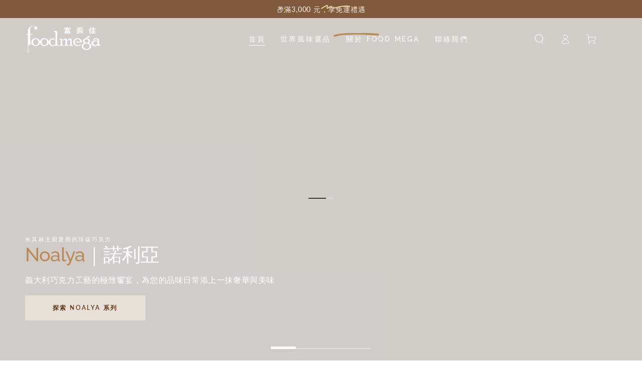

--- FILE ---
content_type: text/html; charset=utf-8
request_url: https://foodmega.com.tw/
body_size: 35115
content:
<!doctype html>
<html class="no-js" lang="zh-TW">
  <head>
    <meta charset="utf-8">
    <meta http-equiv="X-UA-Compatible" content="IE=edge">
    <meta name="viewport" content="width=device-width,initial-scale=1">
    <meta name="theme-color" content="">
    <link rel="canonical" href="https://foodmega.com.tw/">
    <link rel="preconnect" href="https://cdn.shopify.com" crossorigin><link rel="icon" type="image/png" href="//foodmega.com.tw/cdn/shop/files/Food-Mega-Favicon.png?crop=center&height=32&v=1752022917&width=32"><link rel="preconnect" href="https://fonts.shopifycdn.com" crossorigin><title>
      Food Mega 富美佳｜嚴選世界風味，讓日常餐桌充滿驚喜</title><meta name="description" content="富美佳嚴選世界各地頂級風味食材與職人選品，從蜜漬水果、精品巧克力到料理靈感，讓您的餐桌風味升級，品味不凡日常。">

<meta property="og:site_name" content="Food Mega">
<meta property="og:url" content="https://foodmega.com.tw/">
<meta property="og:title" content="Food Mega 富美佳｜嚴選世界風味，讓日常餐桌充滿驚喜">
<meta property="og:type" content="website">
<meta property="og:description" content="富美佳嚴選世界各地頂級風味食材與職人選品，從蜜漬水果、精品巧克力到料理靈感，讓您的餐桌風味升級，品味不凡日常。"><meta property="og:image" content="http://foodmega.com.tw/cdn/shop/files/foodmega.png?v=1754269008">
  <meta property="og:image:secure_url" content="https://foodmega.com.tw/cdn/shop/files/foodmega.png?v=1754269008">
  <meta property="og:image:width" content="1200">
  <meta property="og:image:height" content="628"><meta name="twitter:card" content="summary_large_image">
<meta name="twitter:title" content="Food Mega 富美佳｜嚴選世界風味，讓日常餐桌充滿驚喜">
<meta name="twitter:description" content="富美佳嚴選世界各地頂級風味食材與職人選品，從蜜漬水果、精品巧克力到料理靈感，讓您的餐桌風味升級，品味不凡日常。">


    <script async crossorigin fetchpriority="high" src="/cdn/shopifycloud/importmap-polyfill/es-modules-shim.2.4.0.js"></script>
<script type="importmap">
      {
        "imports": {
          "mdl-scrollsnap": "//foodmega.com.tw/cdn/shop/t/3/assets/scrollsnap.js?v=170600829773392310311751781019"
        }
      }
    </script>

    <script src="//foodmega.com.tw/cdn/shop/t/3/assets/vendor-v4.js" defer="defer"></script>
    <script src="//foodmega.com.tw/cdn/shop/t/3/assets/pubsub.js?v=64530984355039965911751781020" defer="defer"></script>
    <script src="//foodmega.com.tw/cdn/shop/t/3/assets/global.js?v=181905490057203266951751781019" defer="defer"></script>
    <script src="//foodmega.com.tw/cdn/shop/t/3/assets/modules-basis.js?v=7117348240208911571751781020" defer="defer"></script>

    <script>window.performance && window.performance.mark && window.performance.mark('shopify.content_for_header.start');</script><meta id="shopify-digital-wallet" name="shopify-digital-wallet" content="/76287967448/digital_wallets/dialog">
<script async="async" src="/checkouts/internal/preloads.js?locale=zh-TW"></script>
<script id="shopify-features" type="application/json">{"accessToken":"8aea2f7f918781c0a4dd731f0d28e325","betas":["rich-media-storefront-analytics"],"domain":"foodmega.com.tw","predictiveSearch":false,"shopId":76287967448,"locale":"zh-tw"}</script>
<script>var Shopify = Shopify || {};
Shopify.shop = "ii414r-y9.myshopify.com";
Shopify.locale = "zh-TW";
Shopify.currency = {"active":"TWD","rate":"1.0"};
Shopify.country = "TW";
Shopify.theme = {"name":"Be Yours","id":151991386328,"schema_name":"Be Yours","schema_version":"8.3.3","theme_store_id":1399,"role":"main"};
Shopify.theme.handle = "null";
Shopify.theme.style = {"id":null,"handle":null};
Shopify.cdnHost = "foodmega.com.tw/cdn";
Shopify.routes = Shopify.routes || {};
Shopify.routes.root = "/";</script>
<script type="module">!function(o){(o.Shopify=o.Shopify||{}).modules=!0}(window);</script>
<script>!function(o){function n(){var o=[];function n(){o.push(Array.prototype.slice.apply(arguments))}return n.q=o,n}var t=o.Shopify=o.Shopify||{};t.loadFeatures=n(),t.autoloadFeatures=n()}(window);</script>
<script id="shop-js-analytics" type="application/json">{"pageType":"index"}</script>
<script defer="defer" async type="module" src="//foodmega.com.tw/cdn/shopifycloud/shop-js/modules/v2/client.init-shop-cart-sync_Bc1MqbDo.zh-TW.esm.js"></script>
<script defer="defer" async type="module" src="//foodmega.com.tw/cdn/shopifycloud/shop-js/modules/v2/chunk.common_CAJPCU9u.esm.js"></script>
<script type="module">
  await import("//foodmega.com.tw/cdn/shopifycloud/shop-js/modules/v2/client.init-shop-cart-sync_Bc1MqbDo.zh-TW.esm.js");
await import("//foodmega.com.tw/cdn/shopifycloud/shop-js/modules/v2/chunk.common_CAJPCU9u.esm.js");

  window.Shopify.SignInWithShop?.initShopCartSync?.({"fedCMEnabled":true,"windoidEnabled":true});

</script>
<script id="__st">var __st={"a":76287967448,"offset":28800,"reqid":"bb7fe5d7-9eb5-4434-8228-975dbf639275-1769025924","pageurl":"foodmega.com.tw\/","u":"a3413778a995","p":"home"};</script>
<script>window.ShopifyPaypalV4VisibilityTracking = true;</script>
<script id="captcha-bootstrap">!function(){'use strict';const t='contact',e='account',n='new_comment',o=[[t,t],['blogs',n],['comments',n],[t,'customer']],c=[[e,'customer_login'],[e,'guest_login'],[e,'recover_customer_password'],[e,'create_customer']],r=t=>t.map((([t,e])=>`form[action*='/${t}']:not([data-nocaptcha='true']) input[name='form_type'][value='${e}']`)).join(','),a=t=>()=>t?[...document.querySelectorAll(t)].map((t=>t.form)):[];function s(){const t=[...o],e=r(t);return a(e)}const i='password',u='form_key',d=['recaptcha-v3-token','g-recaptcha-response','h-captcha-response',i],f=()=>{try{return window.sessionStorage}catch{return}},m='__shopify_v',_=t=>t.elements[u];function p(t,e,n=!1){try{const o=window.sessionStorage,c=JSON.parse(o.getItem(e)),{data:r}=function(t){const{data:e,action:n}=t;return t[m]||n?{data:e,action:n}:{data:t,action:n}}(c);for(const[e,n]of Object.entries(r))t.elements[e]&&(t.elements[e].value=n);n&&o.removeItem(e)}catch(o){console.error('form repopulation failed',{error:o})}}const l='form_type',E='cptcha';function T(t){t.dataset[E]=!0}const w=window,h=w.document,L='Shopify',v='ce_forms',y='captcha';let A=!1;((t,e)=>{const n=(g='f06e6c50-85a8-45c8-87d0-21a2b65856fe',I='https://cdn.shopify.com/shopifycloud/storefront-forms-hcaptcha/ce_storefront_forms_captcha_hcaptcha.v1.5.2.iife.js',D={infoText:'已受到 hCaptcha 保護',privacyText:'隱私',termsText:'條款'},(t,e,n)=>{const o=w[L][v],c=o.bindForm;if(c)return c(t,g,e,D).then(n);var r;o.q.push([[t,g,e,D],n]),r=I,A||(h.body.append(Object.assign(h.createElement('script'),{id:'captcha-provider',async:!0,src:r})),A=!0)});var g,I,D;w[L]=w[L]||{},w[L][v]=w[L][v]||{},w[L][v].q=[],w[L][y]=w[L][y]||{},w[L][y].protect=function(t,e){n(t,void 0,e),T(t)},Object.freeze(w[L][y]),function(t,e,n,w,h,L){const[v,y,A,g]=function(t,e,n){const i=e?o:[],u=t?c:[],d=[...i,...u],f=r(d),m=r(i),_=r(d.filter((([t,e])=>n.includes(e))));return[a(f),a(m),a(_),s()]}(w,h,L),I=t=>{const e=t.target;return e instanceof HTMLFormElement?e:e&&e.form},D=t=>v().includes(t);t.addEventListener('submit',(t=>{const e=I(t);if(!e)return;const n=D(e)&&!e.dataset.hcaptchaBound&&!e.dataset.recaptchaBound,o=_(e),c=g().includes(e)&&(!o||!o.value);(n||c)&&t.preventDefault(),c&&!n&&(function(t){try{if(!f())return;!function(t){const e=f();if(!e)return;const n=_(t);if(!n)return;const o=n.value;o&&e.removeItem(o)}(t);const e=Array.from(Array(32),(()=>Math.random().toString(36)[2])).join('');!function(t,e){_(t)||t.append(Object.assign(document.createElement('input'),{type:'hidden',name:u})),t.elements[u].value=e}(t,e),function(t,e){const n=f();if(!n)return;const o=[...t.querySelectorAll(`input[type='${i}']`)].map((({name:t})=>t)),c=[...d,...o],r={};for(const[a,s]of new FormData(t).entries())c.includes(a)||(r[a]=s);n.setItem(e,JSON.stringify({[m]:1,action:t.action,data:r}))}(t,e)}catch(e){console.error('failed to persist form',e)}}(e),e.submit())}));const S=(t,e)=>{t&&!t.dataset[E]&&(n(t,e.some((e=>e===t))),T(t))};for(const o of['focusin','change'])t.addEventListener(o,(t=>{const e=I(t);D(e)&&S(e,y())}));const B=e.get('form_key'),M=e.get(l),P=B&&M;t.addEventListener('DOMContentLoaded',(()=>{const t=y();if(P)for(const e of t)e.elements[l].value===M&&p(e,B);[...new Set([...A(),...v().filter((t=>'true'===t.dataset.shopifyCaptcha))])].forEach((e=>S(e,t)))}))}(h,new URLSearchParams(w.location.search),n,t,e,['guest_login'])})(!0,!0)}();</script>
<script integrity="sha256-4kQ18oKyAcykRKYeNunJcIwy7WH5gtpwJnB7kiuLZ1E=" data-source-attribution="shopify.loadfeatures" defer="defer" src="//foodmega.com.tw/cdn/shopifycloud/storefront/assets/storefront/load_feature-a0a9edcb.js" crossorigin="anonymous"></script>
<script data-source-attribution="shopify.dynamic_checkout.dynamic.init">var Shopify=Shopify||{};Shopify.PaymentButton=Shopify.PaymentButton||{isStorefrontPortableWallets:!0,init:function(){window.Shopify.PaymentButton.init=function(){};var t=document.createElement("script");t.src="https://foodmega.com.tw/cdn/shopifycloud/portable-wallets/latest/portable-wallets.zh-tw.js",t.type="module",document.head.appendChild(t)}};
</script>
<script data-source-attribution="shopify.dynamic_checkout.buyer_consent">
  function portableWalletsHideBuyerConsent(e){var t=document.getElementById("shopify-buyer-consent"),n=document.getElementById("shopify-subscription-policy-button");t&&n&&(t.classList.add("hidden"),t.setAttribute("aria-hidden","true"),n.removeEventListener("click",e))}function portableWalletsShowBuyerConsent(e){var t=document.getElementById("shopify-buyer-consent"),n=document.getElementById("shopify-subscription-policy-button");t&&n&&(t.classList.remove("hidden"),t.removeAttribute("aria-hidden"),n.addEventListener("click",e))}window.Shopify?.PaymentButton&&(window.Shopify.PaymentButton.hideBuyerConsent=portableWalletsHideBuyerConsent,window.Shopify.PaymentButton.showBuyerConsent=portableWalletsShowBuyerConsent);
</script>
<script data-source-attribution="shopify.dynamic_checkout.cart.bootstrap">document.addEventListener("DOMContentLoaded",(function(){function t(){return document.querySelector("shopify-accelerated-checkout-cart, shopify-accelerated-checkout")}if(t())Shopify.PaymentButton.init();else{new MutationObserver((function(e,n){t()&&(Shopify.PaymentButton.init(),n.disconnect())})).observe(document.body,{childList:!0,subtree:!0})}}));
</script>
<script id="sections-script" data-sections="header" defer="defer" src="//foodmega.com.tw/cdn/shop/t/3/compiled_assets/scripts.js?v=1611"></script>
<script>window.performance && window.performance.mark && window.performance.mark('shopify.content_for_header.end');</script><style data-shopify>@font-face {
  font-family: Lato;
  font-weight: 500;
  font-style: normal;
  font-display: swap;
  src: url("//foodmega.com.tw/cdn/fonts/lato/lato_n5.b2fec044fbe05725e71d90882e5f3b21dae2efbd.woff2") format("woff2"),
       url("//foodmega.com.tw/cdn/fonts/lato/lato_n5.f25a9a5c73ff9372e69074488f99e8ac702b5447.woff") format("woff");
}

  @font-face {
  font-family: Lato;
  font-weight: 600;
  font-style: normal;
  font-display: swap;
  src: url("//foodmega.com.tw/cdn/fonts/lato/lato_n6.38d0e3b23b74a60f769c51d1df73fac96c580d59.woff2") format("woff2"),
       url("//foodmega.com.tw/cdn/fonts/lato/lato_n6.3365366161bdcc36a3f97cfbb23954d8c4bf4079.woff") format("woff");
}

  @font-face {
  font-family: Lato;
  font-weight: 500;
  font-style: italic;
  font-display: swap;
  src: url("//foodmega.com.tw/cdn/fonts/lato/lato_i5.9501f9e8a9e09e142687495e156dec167f6a3ea3.woff2") format("woff2"),
       url("//foodmega.com.tw/cdn/fonts/lato/lato_i5.eca6cbf1aa9c70cc6dbfed0353a2f57e5065c864.woff") format("woff");
}

  @font-face {
  font-family: Lato;
  font-weight: 600;
  font-style: italic;
  font-display: swap;
  src: url("//foodmega.com.tw/cdn/fonts/lato/lato_i6.ab357ee5069e0603c2899b31e2b8ae84c4a42a48.woff2") format("woff2"),
       url("//foodmega.com.tw/cdn/fonts/lato/lato_i6.3164fed79d7d987c1390528781c7c2f59ac7a746.woff") format("woff");
}

  @font-face {
  font-family: Raleway;
  font-weight: 500;
  font-style: normal;
  font-display: swap;
  src: url("//foodmega.com.tw/cdn/fonts/raleway/raleway_n5.0f898fcb9d16ae9a622ce7e706bb26c4a01b5028.woff2") format("woff2"),
       url("//foodmega.com.tw/cdn/fonts/raleway/raleway_n5.c754eb57a4de1b66b11f20a04a7e3f1462e000f4.woff") format("woff");
}

  @font-face {
  font-family: Raleway;
  font-weight: 600;
  font-style: normal;
  font-display: swap;
  src: url("//foodmega.com.tw/cdn/fonts/raleway/raleway_n6.87db7132fdf2b1a000ff834d3753ad5731e10d88.woff2") format("woff2"),
       url("//foodmega.com.tw/cdn/fonts/raleway/raleway_n6.ad26493e9aeb22e08a6282f7bed6ea8ab7c3927f.woff") format("woff");
}


  :root {
    --font-body-family: Lato, sans-serif;
    --font-body-style: normal;
    --font-body-weight: 500;

    --font-heading-family: Raleway, sans-serif;
    --font-heading-style: normal;
    --font-heading-weight: 500;

    --font-body-scale: 1.0;
    --font-heading-scale: 0.95;

    --font-navigation-family: var(--font-heading-family);
    --font-navigation-size: 14px;
    --font-navigation-weight: var(--font-heading-weight);
    --font-button-family: var(--font-body-family);
    --font-button-size: 12px;
    --font-button-baseline: 0rem;
    --font-price-family: var(--font-heading-family);
    --font-price-scale: var(--font-heading-scale);

    --color-base-text: 74, 59, 51;
    --color-base-background: 255, 255, 255;
    --color-base-solid-button-labels: 78, 43, 21;
    --color-base-outline-button-labels: 78, 43, 21;
    --color-base-accent: 233, 225, 216;
    --color-base-heading: 43, 28, 18;
    --color-base-border: 194, 184, 173;
    --color-placeholder: 245, 238, 231;
    --color-overlay: 33, 35, 38;
    --color-keyboard-focus: 184, 138, 89;
    --color-shadow: 229, 220, 212;
    --shadow-opacity: 1;

    --color-background-dark: 235, 235, 235;
    --color-price: #a2774e;
    --color-sale-price: #8c2f39;
    --color-sale-badge-background: #8c2f39;
    --color-reviews: #c6a476;
    --color-critical: #d72c0d;
    --color-success: #008060;
    --color-highlight: 184, 138, 89;

    --payment-terms-background-color: #ffffff;
    --page-width: 160rem;
    --page-width-margin: 0rem;

    --card-color-scheme: var(--color-placeholder);
    --card-text-alignment: left;
    --card-flex-alignment: flex-left;
    --card-image-padding: 0px;
    --card-border-width: 0px;
    --card-radius: 0px;
    --card-shadow-horizontal-offset: 0px;
    --card-shadow-vertical-offset: 0px;
    
    --button-radius: 0px;
    --button-border-width: 1px;
    --button-shadow-horizontal-offset: 0px;
    --button-shadow-vertical-offset: 0px;

    --spacing-sections-desktop: 0px;
    --spacing-sections-mobile: 0px;

    --gradient-free-ship-progress: linear-gradient(127deg, rgba(198, 164, 118, 1) 11%, rgba(78, 43, 21, 1) 80%);
    --gradient-free-ship-complete: linear-gradient(127deg, rgba(198, 164, 118, 1) 11%, rgba(78, 43, 21, 1) 80%);

    --plabel-price-tag-color: #000000;
    --plabel-price-tag-background: #d1d5db;
    --plabel-price-tag-height: 2.5rem;

    --swatch-outline-color: #f4f6f8;
  }

  *,
  *::before,
  *::after {
    box-sizing: inherit;
  }

  html {
    box-sizing: border-box;
    font-size: calc(var(--font-body-scale) * 62.5%);
    height: 100%;
  }

  body {
    min-height: 100%;
    margin: 0;
    font-size: 1.5rem;
    letter-spacing: 0.06rem;
    line-height: calc(1 + 0.8 / var(--font-body-scale));
    font-family: var(--font-body-family);
    font-style: var(--font-body-style);
    font-weight: var(--font-body-weight);
  }

  @media screen and (min-width: 750px) {
    body {
      font-size: 1.6rem;
    }
  }</style><link href="//foodmega.com.tw/cdn/shop/t/3/assets/base.css?v=174368809846108715351752193426" rel="stylesheet" type="text/css" media="all" /><link rel="stylesheet" href="//foodmega.com.tw/cdn/shop/t/3/assets/apps.css?v=58555770612562691921751781019" media="print" fetchpriority="low" onload="this.media='all'"><link rel="preload" as="font" href="//foodmega.com.tw/cdn/fonts/lato/lato_n5.b2fec044fbe05725e71d90882e5f3b21dae2efbd.woff2" type="font/woff2" crossorigin><link rel="preload" as="font" href="//foodmega.com.tw/cdn/fonts/raleway/raleway_n5.0f898fcb9d16ae9a622ce7e706bb26c4a01b5028.woff2" type="font/woff2" crossorigin><link rel="stylesheet" href="//foodmega.com.tw/cdn/shop/t/3/assets/component-predictive-search.css?v=94320327991181004901751781019" media="print" onload="this.media='all'"><link rel="stylesheet" href="//foodmega.com.tw/cdn/shop/t/3/assets/component-quick-view.css?v=161742497119562552051751781020" media="print" onload="this.media='all'"><script>
  document.documentElement.classList.replace('no-js', 'js');

  window.theme = window.theme || {};

  theme.routes = {
    root_url: '/',
    cart_url: '/cart',
    cart_add_url: '/cart/add',
    cart_change_url: '/cart/change',
    cart_update_url: '/cart/update',
    search_url: '/search',
    predictive_search_url: '/search/suggest'
  };

  theme.cartStrings = {
    error: `更新購物車時發生錯誤，請稍後再試`,
    quantityError: `此產品每筆訂單限購 [quantity] 件`
  };

  theme.variantStrings = {
    addToCart: `加入購物車`,
    soldOut: `已售完`,
    unavailable: `暫無供應`,
    preOrder: `預購`
  };

  theme.accessibilityStrings = {
    imageAvailable: `圖片 [index] 可供預覽`,
    shareSuccess: `連結已複製！`,
    fillInAllLineItemPropertyRequiredFields: `請填寫所有必填欄位`
  }

  theme.dateStrings = {
    d: `D`,
    day: `天`,
    days: `天`,
    hour: `小時`,
    hours: `小時`,
    minute: `分鐘`,
    minutes: `分鐘`,
    second: `秒`,
    seconds: `秒`
  };theme.shopSettings = {
    moneyFormat: "${{amount_no_decimals}}",
    isoCode: "TWD",
    cartDrawer: true,
    currencyCode: false,
    giftwrapRate: 'product'
  };

  theme.settings = {
    themeName: 'Be Yours',
    themeVersion: '8.3.3',
    agencyId: ''
  };

  /*! (c) Andrea Giammarchi @webreflection ISC */
  !function(){"use strict";var e=function(e,t){var n=function(e){for(var t=0,n=e.length;t<n;t++)r(e[t])},r=function(e){var t=e.target,n=e.attributeName,r=e.oldValue;t.attributeChangedCallback(n,r,t.getAttribute(n))};return function(o,a){var l=o.constructor.observedAttributes;return l&&e(a).then((function(){new t(n).observe(o,{attributes:!0,attributeOldValue:!0,attributeFilter:l});for(var e=0,a=l.length;e<a;e++)o.hasAttribute(l[e])&&r({target:o,attributeName:l[e],oldValue:null})})),o}};function t(e,t){(null==t||t>e.length)&&(t=e.length);for(var n=0,r=new Array(t);n<t;n++)r[n]=e[n];return r}function n(e,n){var r="undefined"!=typeof Symbol&&e[Symbol.iterator]||e["@@iterator"];if(!r){if(Array.isArray(e)||(r=function(e,n){if(e){if("string"==typeof e)return t(e,n);var r=Object.prototype.toString.call(e).slice(8,-1);return"Object"===r&&e.constructor&&(r=e.constructor.name),"Map"===r||"Set"===r?Array.from(e):"Arguments"===r||/^(?:Ui|I)nt(?:8|16|32)(?:Clamped)?Array$/.test(r)?t(e,n):void 0}}(e))||n&&e&&"number"==typeof e.length){r&&(e=r);var o=0,a=function(){};return{s:a,n:function(){return o>=e.length?{done:!0}:{done:!1,value:e[o++]}},e:function(e){throw e},f:a}}throw new TypeError("Invalid attempt to iterate non-iterable instance.\nIn order to be iterable, non-array objects must have a [Symbol.iterator]() method.")}var l,i=!0,u=!1;return{s:function(){r=r.call(e)},n:function(){var e=r.next();return i=e.done,e},e:function(e){u=!0,l=e},f:function(){try{i||null==r.return||r.return()}finally{if(u)throw l}}}}
  /*! (c) Andrea Giammarchi - ISC */var r=!0,o=!1,a="querySelectorAll",l="querySelectorAll",i=self,u=i.document,c=i.Element,s=i.MutationObserver,f=i.Set,d=i.WeakMap,h=function(e){return l in e},v=[].filter,g=function(e){var t=new d,i=function(n,r){var o;if(r)for(var a,l=function(e){return e.matches||e.webkitMatchesSelector||e.msMatchesSelector}(n),i=0,u=p.length;i<u;i++)l.call(n,a=p[i])&&(t.has(n)||t.set(n,new f),(o=t.get(n)).has(a)||(o.add(a),e.handle(n,r,a)));else t.has(n)&&(o=t.get(n),t.delete(n),o.forEach((function(t){e.handle(n,r,t)})))},g=function(e){for(var t=!(arguments.length>1&&void 0!==arguments[1])||arguments[1],n=0,r=e.length;n<r;n++)i(e[n],t)},p=e.query,y=e.root||u,m=function(e){var t=arguments.length>1&&void 0!==arguments[1]?arguments[1]:document,l=arguments.length>2&&void 0!==arguments[2]?arguments[2]:MutationObserver,i=arguments.length>3&&void 0!==arguments[3]?arguments[3]:["*"],u=function t(o,l,i,u,c,s){var f,d=n(o);try{for(d.s();!(f=d.n()).done;){var h=f.value;(s||a in h)&&(c?i.has(h)||(i.add(h),u.delete(h),e(h,c)):u.has(h)||(u.add(h),i.delete(h),e(h,c)),s||t(h[a](l),l,i,u,c,r))}}catch(e){d.e(e)}finally{d.f()}},c=new l((function(e){if(i.length){var t,a=i.join(","),l=new Set,c=new Set,s=n(e);try{for(s.s();!(t=s.n()).done;){var f=t.value,d=f.addedNodes,h=f.removedNodes;u(h,a,l,c,o,o),u(d,a,l,c,r,o)}}catch(e){s.e(e)}finally{s.f()}}})),s=c.observe;return(c.observe=function(e){return s.call(c,e,{subtree:r,childList:r})})(t),c}(i,y,s,p),b=c.prototype.attachShadow;return b&&(c.prototype.attachShadow=function(e){var t=b.call(this,e);return m.observe(t),t}),p.length&&g(y[l](p)),{drop:function(e){for(var n=0,r=e.length;n<r;n++)t.delete(e[n])},flush:function(){for(var e=m.takeRecords(),t=0,n=e.length;t<n;t++)g(v.call(e[t].removedNodes,h),!1),g(v.call(e[t].addedNodes,h),!0)},observer:m,parse:g}},p=self,y=p.document,m=p.Map,b=p.MutationObserver,w=p.Object,E=p.Set,S=p.WeakMap,A=p.Element,M=p.HTMLElement,O=p.Node,N=p.Error,C=p.TypeError,T=p.Reflect,q=w.defineProperty,I=w.keys,D=w.getOwnPropertyNames,L=w.setPrototypeOf,P=!self.customElements,k=function(e){for(var t=I(e),n=[],r=t.length,o=0;o<r;o++)n[o]=e[t[o]],delete e[t[o]];return function(){for(var o=0;o<r;o++)e[t[o]]=n[o]}};if(P){var x=function(){var e=this.constructor;if(!$.has(e))throw new C("Illegal constructor");var t=$.get(e);if(W)return z(W,t);var n=H.call(y,t);return z(L(n,e.prototype),t)},H=y.createElement,$=new m,_=new m,j=new m,R=new m,V=[],U=g({query:V,handle:function(e,t,n){var r=j.get(n);if(t&&!r.isPrototypeOf(e)){var o=k(e);W=L(e,r);try{new r.constructor}finally{W=null,o()}}var a="".concat(t?"":"dis","connectedCallback");a in r&&e[a]()}}).parse,W=null,F=function(e){if(!_.has(e)){var t,n=new Promise((function(e){t=e}));_.set(e,{$:n,_:t})}return _.get(e).$},z=e(F,b);q(self,"customElements",{configurable:!0,value:{define:function(e,t){if(R.has(e))throw new N('the name "'.concat(e,'" has already been used with this registry'));$.set(t,e),j.set(e,t.prototype),R.set(e,t),V.push(e),F(e).then((function(){U(y.querySelectorAll(e))})),_.get(e)._(t)},get:function(e){return R.get(e)},whenDefined:F}}),q(x.prototype=M.prototype,"constructor",{value:x}),q(self,"HTMLElement",{configurable:!0,value:x}),q(y,"createElement",{configurable:!0,value:function(e,t){var n=t&&t.is,r=n?R.get(n):R.get(e);return r?new r:H.call(y,e)}}),"isConnected"in O.prototype||q(O.prototype,"isConnected",{configurable:!0,get:function(){return!(this.ownerDocument.compareDocumentPosition(this)&this.DOCUMENT_POSITION_DISCONNECTED)}})}else if(P=!self.customElements.get("extends-li"))try{var B=function e(){return self.Reflect.construct(HTMLLIElement,[],e)};B.prototype=HTMLLIElement.prototype;var G="extends-li";self.customElements.define("extends-li",B,{extends:"li"}),P=y.createElement("li",{is:G}).outerHTML.indexOf(G)<0;var J=self.customElements,K=J.get,Q=J.whenDefined;q(self.customElements,"whenDefined",{configurable:!0,value:function(e){var t=this;return Q.call(this,e).then((function(n){return n||K.call(t,e)}))}})}catch(e){}if(P){var X=function(e){var t=ae.get(e);ve(t.querySelectorAll(this),e.isConnected)},Y=self.customElements,Z=y.createElement,ee=Y.define,te=Y.get,ne=Y.upgrade,re=T||{construct:function(e){return e.call(this)}},oe=re.construct,ae=new S,le=new E,ie=new m,ue=new m,ce=new m,se=new m,fe=[],de=[],he=function(e){return se.get(e)||te.call(Y,e)},ve=g({query:de,handle:function(e,t,n){var r=ce.get(n);if(t&&!r.isPrototypeOf(e)){var o=k(e);be=L(e,r);try{new r.constructor}finally{be=null,o()}}var a="".concat(t?"":"dis","connectedCallback");a in r&&e[a]()}}).parse,ge=g({query:fe,handle:function(e,t){ae.has(e)&&(t?le.add(e):le.delete(e),de.length&&X.call(de,e))}}).parse,pe=A.prototype.attachShadow;pe&&(A.prototype.attachShadow=function(e){var t=pe.call(this,e);return ae.set(this,t),t});var ye=function(e){if(!ue.has(e)){var t,n=new Promise((function(e){t=e}));ue.set(e,{$:n,_:t})}return ue.get(e).$},me=e(ye,b),be=null;D(self).filter((function(e){return/^HTML.*Element$/.test(e)})).forEach((function(e){var t=self[e];function n(){var e=this.constructor;if(!ie.has(e))throw new C("Illegal constructor");var n=ie.get(e),r=n.is,o=n.tag;if(r){if(be)return me(be,r);var a=Z.call(y,o);return a.setAttribute("is",r),me(L(a,e.prototype),r)}return oe.call(this,t,[],e)}q(n.prototype=t.prototype,"constructor",{value:n}),q(self,e,{value:n})})),q(y,"createElement",{configurable:!0,value:function(e,t){var n=t&&t.is;if(n){var r=se.get(n);if(r&&ie.get(r).tag===e)return new r}var o=Z.call(y,e);return n&&o.setAttribute("is",n),o}}),q(Y,"get",{configurable:!0,value:he}),q(Y,"whenDefined",{configurable:!0,value:ye}),q(Y,"upgrade",{configurable:!0,value:function(e){var t=e.getAttribute("is");if(t){var n=se.get(t);if(n)return void me(L(e,n.prototype),t)}ne.call(Y,e)}}),q(Y,"define",{configurable:!0,value:function(e,t,n){if(he(e))throw new N("'".concat(e,"' has already been defined as a custom element"));var r,o=n&&n.extends;ie.set(t,o?{is:e,tag:o}:{is:"",tag:e}),o?(r="".concat(o,'[is="').concat(e,'"]'),ce.set(r,t.prototype),se.set(e,t),de.push(r)):(ee.apply(Y,arguments),fe.push(r=e)),ye(e).then((function(){o?(ve(y.querySelectorAll(r)),le.forEach(X,[r])):ge(y.querySelectorAll(r))})),ue.get(e)._(t)}})}}();
</script>
<link href="https://monorail-edge.shopifysvc.com" rel="dns-prefetch">
<script>(function(){if ("sendBeacon" in navigator && "performance" in window) {try {var session_token_from_headers = performance.getEntriesByType('navigation')[0].serverTiming.find(x => x.name == '_s').description;} catch {var session_token_from_headers = undefined;}var session_cookie_matches = document.cookie.match(/_shopify_s=([^;]*)/);var session_token_from_cookie = session_cookie_matches && session_cookie_matches.length === 2 ? session_cookie_matches[1] : "";var session_token = session_token_from_headers || session_token_from_cookie || "";function handle_abandonment_event(e) {var entries = performance.getEntries().filter(function(entry) {return /monorail-edge.shopifysvc.com/.test(entry.name);});if (!window.abandonment_tracked && entries.length === 0) {window.abandonment_tracked = true;var currentMs = Date.now();var navigation_start = performance.timing.navigationStart;var payload = {shop_id: 76287967448,url: window.location.href,navigation_start,duration: currentMs - navigation_start,session_token,page_type: "index"};window.navigator.sendBeacon("https://monorail-edge.shopifysvc.com/v1/produce", JSON.stringify({schema_id: "online_store_buyer_site_abandonment/1.1",payload: payload,metadata: {event_created_at_ms: currentMs,event_sent_at_ms: currentMs}}));}}window.addEventListener('pagehide', handle_abandonment_event);}}());</script>
<script id="web-pixels-manager-setup">(function e(e,d,r,n,o){if(void 0===o&&(o={}),!Boolean(null===(a=null===(i=window.Shopify)||void 0===i?void 0:i.analytics)||void 0===a?void 0:a.replayQueue)){var i,a;window.Shopify=window.Shopify||{};var t=window.Shopify;t.analytics=t.analytics||{};var s=t.analytics;s.replayQueue=[],s.publish=function(e,d,r){return s.replayQueue.push([e,d,r]),!0};try{self.performance.mark("wpm:start")}catch(e){}var l=function(){var e={modern:/Edge?\/(1{2}[4-9]|1[2-9]\d|[2-9]\d{2}|\d{4,})\.\d+(\.\d+|)|Firefox\/(1{2}[4-9]|1[2-9]\d|[2-9]\d{2}|\d{4,})\.\d+(\.\d+|)|Chrom(ium|e)\/(9{2}|\d{3,})\.\d+(\.\d+|)|(Maci|X1{2}).+ Version\/(15\.\d+|(1[6-9]|[2-9]\d|\d{3,})\.\d+)([,.]\d+|)( \(\w+\)|)( Mobile\/\w+|) Safari\/|Chrome.+OPR\/(9{2}|\d{3,})\.\d+\.\d+|(CPU[ +]OS|iPhone[ +]OS|CPU[ +]iPhone|CPU IPhone OS|CPU iPad OS)[ +]+(15[._]\d+|(1[6-9]|[2-9]\d|\d{3,})[._]\d+)([._]\d+|)|Android:?[ /-](13[3-9]|1[4-9]\d|[2-9]\d{2}|\d{4,})(\.\d+|)(\.\d+|)|Android.+Firefox\/(13[5-9]|1[4-9]\d|[2-9]\d{2}|\d{4,})\.\d+(\.\d+|)|Android.+Chrom(ium|e)\/(13[3-9]|1[4-9]\d|[2-9]\d{2}|\d{4,})\.\d+(\.\d+|)|SamsungBrowser\/([2-9]\d|\d{3,})\.\d+/,legacy:/Edge?\/(1[6-9]|[2-9]\d|\d{3,})\.\d+(\.\d+|)|Firefox\/(5[4-9]|[6-9]\d|\d{3,})\.\d+(\.\d+|)|Chrom(ium|e)\/(5[1-9]|[6-9]\d|\d{3,})\.\d+(\.\d+|)([\d.]+$|.*Safari\/(?![\d.]+ Edge\/[\d.]+$))|(Maci|X1{2}).+ Version\/(10\.\d+|(1[1-9]|[2-9]\d|\d{3,})\.\d+)([,.]\d+|)( \(\w+\)|)( Mobile\/\w+|) Safari\/|Chrome.+OPR\/(3[89]|[4-9]\d|\d{3,})\.\d+\.\d+|(CPU[ +]OS|iPhone[ +]OS|CPU[ +]iPhone|CPU IPhone OS|CPU iPad OS)[ +]+(10[._]\d+|(1[1-9]|[2-9]\d|\d{3,})[._]\d+)([._]\d+|)|Android:?[ /-](13[3-9]|1[4-9]\d|[2-9]\d{2}|\d{4,})(\.\d+|)(\.\d+|)|Mobile Safari.+OPR\/([89]\d|\d{3,})\.\d+\.\d+|Android.+Firefox\/(13[5-9]|1[4-9]\d|[2-9]\d{2}|\d{4,})\.\d+(\.\d+|)|Android.+Chrom(ium|e)\/(13[3-9]|1[4-9]\d|[2-9]\d{2}|\d{4,})\.\d+(\.\d+|)|Android.+(UC? ?Browser|UCWEB|U3)[ /]?(15\.([5-9]|\d{2,})|(1[6-9]|[2-9]\d|\d{3,})\.\d+)\.\d+|SamsungBrowser\/(5\.\d+|([6-9]|\d{2,})\.\d+)|Android.+MQ{2}Browser\/(14(\.(9|\d{2,})|)|(1[5-9]|[2-9]\d|\d{3,})(\.\d+|))(\.\d+|)|K[Aa][Ii]OS\/(3\.\d+|([4-9]|\d{2,})\.\d+)(\.\d+|)/},d=e.modern,r=e.legacy,n=navigator.userAgent;return n.match(d)?"modern":n.match(r)?"legacy":"unknown"}(),u="modern"===l?"modern":"legacy",c=(null!=n?n:{modern:"",legacy:""})[u],f=function(e){return[e.baseUrl,"/wpm","/b",e.hashVersion,"modern"===e.buildTarget?"m":"l",".js"].join("")}({baseUrl:d,hashVersion:r,buildTarget:u}),m=function(e){var d=e.version,r=e.bundleTarget,n=e.surface,o=e.pageUrl,i=e.monorailEndpoint;return{emit:function(e){var a=e.status,t=e.errorMsg,s=(new Date).getTime(),l=JSON.stringify({metadata:{event_sent_at_ms:s},events:[{schema_id:"web_pixels_manager_load/3.1",payload:{version:d,bundle_target:r,page_url:o,status:a,surface:n,error_msg:t},metadata:{event_created_at_ms:s}}]});if(!i)return console&&console.warn&&console.warn("[Web Pixels Manager] No Monorail endpoint provided, skipping logging."),!1;try{return self.navigator.sendBeacon.bind(self.navigator)(i,l)}catch(e){}var u=new XMLHttpRequest;try{return u.open("POST",i,!0),u.setRequestHeader("Content-Type","text/plain"),u.send(l),!0}catch(e){return console&&console.warn&&console.warn("[Web Pixels Manager] Got an unhandled error while logging to Monorail."),!1}}}}({version:r,bundleTarget:l,surface:e.surface,pageUrl:self.location.href,monorailEndpoint:e.monorailEndpoint});try{o.browserTarget=l,function(e){var d=e.src,r=e.async,n=void 0===r||r,o=e.onload,i=e.onerror,a=e.sri,t=e.scriptDataAttributes,s=void 0===t?{}:t,l=document.createElement("script"),u=document.querySelector("head"),c=document.querySelector("body");if(l.async=n,l.src=d,a&&(l.integrity=a,l.crossOrigin="anonymous"),s)for(var f in s)if(Object.prototype.hasOwnProperty.call(s,f))try{l.dataset[f]=s[f]}catch(e){}if(o&&l.addEventListener("load",o),i&&l.addEventListener("error",i),u)u.appendChild(l);else{if(!c)throw new Error("Did not find a head or body element to append the script");c.appendChild(l)}}({src:f,async:!0,onload:function(){if(!function(){var e,d;return Boolean(null===(d=null===(e=window.Shopify)||void 0===e?void 0:e.analytics)||void 0===d?void 0:d.initialized)}()){var d=window.webPixelsManager.init(e)||void 0;if(d){var r=window.Shopify.analytics;r.replayQueue.forEach((function(e){var r=e[0],n=e[1],o=e[2];d.publishCustomEvent(r,n,o)})),r.replayQueue=[],r.publish=d.publishCustomEvent,r.visitor=d.visitor,r.initialized=!0}}},onerror:function(){return m.emit({status:"failed",errorMsg:"".concat(f," has failed to load")})},sri:function(e){var d=/^sha384-[A-Za-z0-9+/=]+$/;return"string"==typeof e&&d.test(e)}(c)?c:"",scriptDataAttributes:o}),m.emit({status:"loading"})}catch(e){m.emit({status:"failed",errorMsg:(null==e?void 0:e.message)||"Unknown error"})}}})({shopId: 76287967448,storefrontBaseUrl: "https://foodmega.com.tw",extensionsBaseUrl: "https://extensions.shopifycdn.com/cdn/shopifycloud/web-pixels-manager",monorailEndpoint: "https://monorail-edge.shopifysvc.com/unstable/produce_batch",surface: "storefront-renderer",enabledBetaFlags: ["2dca8a86"],webPixelsConfigList: [{"id":"shopify-app-pixel","configuration":"{}","eventPayloadVersion":"v1","runtimeContext":"STRICT","scriptVersion":"0450","apiClientId":"shopify-pixel","type":"APP","privacyPurposes":["ANALYTICS","MARKETING"]},{"id":"shopify-custom-pixel","eventPayloadVersion":"v1","runtimeContext":"LAX","scriptVersion":"0450","apiClientId":"shopify-pixel","type":"CUSTOM","privacyPurposes":["ANALYTICS","MARKETING"]}],isMerchantRequest: false,initData: {"shop":{"name":"Food Mega","paymentSettings":{"currencyCode":"TWD"},"myshopifyDomain":"ii414r-y9.myshopify.com","countryCode":"TW","storefrontUrl":"https:\/\/foodmega.com.tw"},"customer":null,"cart":null,"checkout":null,"productVariants":[],"purchasingCompany":null},},"https://foodmega.com.tw/cdn","fcfee988w5aeb613cpc8e4bc33m6693e112",{"modern":"","legacy":""},{"shopId":"76287967448","storefrontBaseUrl":"https:\/\/foodmega.com.tw","extensionBaseUrl":"https:\/\/extensions.shopifycdn.com\/cdn\/shopifycloud\/web-pixels-manager","surface":"storefront-renderer","enabledBetaFlags":"[\"2dca8a86\"]","isMerchantRequest":"false","hashVersion":"fcfee988w5aeb613cpc8e4bc33m6693e112","publish":"custom","events":"[[\"page_viewed\",{}]]"});</script><script>
  window.ShopifyAnalytics = window.ShopifyAnalytics || {};
  window.ShopifyAnalytics.meta = window.ShopifyAnalytics.meta || {};
  window.ShopifyAnalytics.meta.currency = 'TWD';
  var meta = {"page":{"pageType":"home","requestId":"bb7fe5d7-9eb5-4434-8228-975dbf639275-1769025924"}};
  for (var attr in meta) {
    window.ShopifyAnalytics.meta[attr] = meta[attr];
  }
</script>
<script class="analytics">
  (function () {
    var customDocumentWrite = function(content) {
      var jquery = null;

      if (window.jQuery) {
        jquery = window.jQuery;
      } else if (window.Checkout && window.Checkout.$) {
        jquery = window.Checkout.$;
      }

      if (jquery) {
        jquery('body').append(content);
      }
    };

    var hasLoggedConversion = function(token) {
      if (token) {
        return document.cookie.indexOf('loggedConversion=' + token) !== -1;
      }
      return false;
    }

    var setCookieIfConversion = function(token) {
      if (token) {
        var twoMonthsFromNow = new Date(Date.now());
        twoMonthsFromNow.setMonth(twoMonthsFromNow.getMonth() + 2);

        document.cookie = 'loggedConversion=' + token + '; expires=' + twoMonthsFromNow;
      }
    }

    var trekkie = window.ShopifyAnalytics.lib = window.trekkie = window.trekkie || [];
    if (trekkie.integrations) {
      return;
    }
    trekkie.methods = [
      'identify',
      'page',
      'ready',
      'track',
      'trackForm',
      'trackLink'
    ];
    trekkie.factory = function(method) {
      return function() {
        var args = Array.prototype.slice.call(arguments);
        args.unshift(method);
        trekkie.push(args);
        return trekkie;
      };
    };
    for (var i = 0; i < trekkie.methods.length; i++) {
      var key = trekkie.methods[i];
      trekkie[key] = trekkie.factory(key);
    }
    trekkie.load = function(config) {
      trekkie.config = config || {};
      trekkie.config.initialDocumentCookie = document.cookie;
      var first = document.getElementsByTagName('script')[0];
      var script = document.createElement('script');
      script.type = 'text/javascript';
      script.onerror = function(e) {
        var scriptFallback = document.createElement('script');
        scriptFallback.type = 'text/javascript';
        scriptFallback.onerror = function(error) {
                var Monorail = {
      produce: function produce(monorailDomain, schemaId, payload) {
        var currentMs = new Date().getTime();
        var event = {
          schema_id: schemaId,
          payload: payload,
          metadata: {
            event_created_at_ms: currentMs,
            event_sent_at_ms: currentMs
          }
        };
        return Monorail.sendRequest("https://" + monorailDomain + "/v1/produce", JSON.stringify(event));
      },
      sendRequest: function sendRequest(endpointUrl, payload) {
        // Try the sendBeacon API
        if (window && window.navigator && typeof window.navigator.sendBeacon === 'function' && typeof window.Blob === 'function' && !Monorail.isIos12()) {
          var blobData = new window.Blob([payload], {
            type: 'text/plain'
          });

          if (window.navigator.sendBeacon(endpointUrl, blobData)) {
            return true;
          } // sendBeacon was not successful

        } // XHR beacon

        var xhr = new XMLHttpRequest();

        try {
          xhr.open('POST', endpointUrl);
          xhr.setRequestHeader('Content-Type', 'text/plain');
          xhr.send(payload);
        } catch (e) {
          console.log(e);
        }

        return false;
      },
      isIos12: function isIos12() {
        return window.navigator.userAgent.lastIndexOf('iPhone; CPU iPhone OS 12_') !== -1 || window.navigator.userAgent.lastIndexOf('iPad; CPU OS 12_') !== -1;
      }
    };
    Monorail.produce('monorail-edge.shopifysvc.com',
      'trekkie_storefront_load_errors/1.1',
      {shop_id: 76287967448,
      theme_id: 151991386328,
      app_name: "storefront",
      context_url: window.location.href,
      source_url: "//foodmega.com.tw/cdn/s/trekkie.storefront.cd680fe47e6c39ca5d5df5f0a32d569bc48c0f27.min.js"});

        };
        scriptFallback.async = true;
        scriptFallback.src = '//foodmega.com.tw/cdn/s/trekkie.storefront.cd680fe47e6c39ca5d5df5f0a32d569bc48c0f27.min.js';
        first.parentNode.insertBefore(scriptFallback, first);
      };
      script.async = true;
      script.src = '//foodmega.com.tw/cdn/s/trekkie.storefront.cd680fe47e6c39ca5d5df5f0a32d569bc48c0f27.min.js';
      first.parentNode.insertBefore(script, first);
    };
    trekkie.load(
      {"Trekkie":{"appName":"storefront","development":false,"defaultAttributes":{"shopId":76287967448,"isMerchantRequest":null,"themeId":151991386328,"themeCityHash":"18282065889573838584","contentLanguage":"zh-TW","currency":"TWD","eventMetadataId":"6362535a-fdd9-471d-ab5f-7cd5dc7c3d99"},"isServerSideCookieWritingEnabled":true,"monorailRegion":"shop_domain","enabledBetaFlags":["65f19447"]},"Session Attribution":{},"S2S":{"facebookCapiEnabled":false,"source":"trekkie-storefront-renderer","apiClientId":580111}}
    );

    var loaded = false;
    trekkie.ready(function() {
      if (loaded) return;
      loaded = true;

      window.ShopifyAnalytics.lib = window.trekkie;

      var originalDocumentWrite = document.write;
      document.write = customDocumentWrite;
      try { window.ShopifyAnalytics.merchantGoogleAnalytics.call(this); } catch(error) {};
      document.write = originalDocumentWrite;

      window.ShopifyAnalytics.lib.page(null,{"pageType":"home","requestId":"bb7fe5d7-9eb5-4434-8228-975dbf639275-1769025924","shopifyEmitted":true});

      var match = window.location.pathname.match(/checkouts\/(.+)\/(thank_you|post_purchase)/)
      var token = match? match[1]: undefined;
      if (!hasLoggedConversion(token)) {
        setCookieIfConversion(token);
        
      }
    });


        var eventsListenerScript = document.createElement('script');
        eventsListenerScript.async = true;
        eventsListenerScript.src = "//foodmega.com.tw/cdn/shopifycloud/storefront/assets/shop_events_listener-3da45d37.js";
        document.getElementsByTagName('head')[0].appendChild(eventsListenerScript);

})();</script>
<script
  defer
  src="https://foodmega.com.tw/cdn/shopifycloud/perf-kit/shopify-perf-kit-3.0.4.min.js"
  data-application="storefront-renderer"
  data-shop-id="76287967448"
  data-render-region="gcp-us-central1"
  data-page-type="index"
  data-theme-instance-id="151991386328"
  data-theme-name="Be Yours"
  data-theme-version="8.3.3"
  data-monorail-region="shop_domain"
  data-resource-timing-sampling-rate="10"
  data-shs="true"
  data-shs-beacon="true"
  data-shs-export-with-fetch="true"
  data-shs-logs-sample-rate="1"
  data-shs-beacon-endpoint="https://foodmega.com.tw/api/collect"
></script>
</head>

  <body class="template-index" data-animate-image data-lazy-image data-price-superscript>
    <a class="skip-to-content-link button button--small visually-hidden" href="#MainContent">
      跳至主要內容
    </a>

    <style>.no-js .transition-cover{display:none}.transition-cover{display:flex;align-items:center;justify-content:center;position:fixed;top:0;left:0;height:100vh;width:100vw;background-color:rgb(var(--color-background));z-index:1000;pointer-events:none;transition-property:opacity,visibility;transition-duration:var(--duration-default);transition-timing-function:ease}.loading-bar{width:13rem;height:.2rem;border-radius:.2rem;background-color:rgb(var(--color-background-dark));position:relative;overflow:hidden}.loading-bar::after{content:"";height:100%;width:6.8rem;position:absolute;transform:translate(-3.4rem);background-color:rgb(var(--color-base-text));border-radius:.2rem;animation:initial-loading 1.5s ease infinite}@keyframes initial-loading{0%{transform:translate(-3.4rem)}50%{transform:translate(9.6rem)}to{transform:translate(-3.4rem)}}.loaded .transition-cover{opacity:0;visibility:hidden}.unloading .transition-cover{opacity:1;visibility:visible}.unloading.loaded .loading-bar{display:none}</style>
  <div class="transition-cover">
    <span class="loading-bar"></span>
  </div>

    <div class="transition-body">
      <!-- BEGIN sections: header-group -->
<div id="shopify-section-sections--19774627381464__announcement-bar" class="shopify-section shopify-section-group-header-group shopify-section-announcement-bar"><style data-shopify>#shopify-section-sections--19774627381464__announcement-bar {
      --section-padding-top: 0px;
      --section-padding-bottom: 0px;
      --gradient-background: #805a3a;
      --color-background: 128, 90, 58;
      --color-foreground: 245, 238, 231;
      --color-highlight: 252, 230, 178;
    }

    :root {
      --announcement-height: calc(36px + (0px * 0.75));
    }

    @media screen and (min-width: 990px) {
      :root {
        --announcement-height: 36px;
      }
    }</style><link href="//foodmega.com.tw/cdn/shop/t/3/assets/section-announcement-bar.css?v=177632717117168826561751781021" rel="stylesheet" type="text/css" media="all" />

  <div class="announcement-bar header-section--padding">
    <div class="page-width">
      <announcement-bar data-layout="default" data-mobile-layout="carousel" data-autorotate="true" data-autorotate-speed="5" data-block-count="1" data-speed="1.6" data-direction="left">
        <div class="announcement-slider"><div class="announcement-slider__slide" style="--font-size: 14px;" data-index="0" ><span class="announcement-text"><use-animate>📦滿<em class="highlighted-text" is="highlighted-text" data-style="squiggle"> 3,000 元<svg class="icon-scribble icon-squiggle" viewBox="-347 -30.1947 694 96.19" stroke="currentColor" fill="none" role="presentation" preserveAspectRatio="none" xmlns="http://www.w3.org/2000/svg">
      <path stroke-linecap="round" stroke-width="20" pathLength="1" d="M-335,54 C-335,54 -171,-58 -194,-3 C-217,52 -224.1199951171875,73.552001953125 -127,11 C-68,-27 -137,50 -33,42 C31.43899917602539,37.042999267578125 147.14700317382812,-29.308000564575195 335,2"/>
    </svg></em>，享免運禮遇</use-animate></span></div></div></announcement-bar>
    </div>
  </div><script src="//foodmega.com.tw/cdn/shop/t/3/assets/announcement-bar.js?v=174306662548894074801751781020" defer="defer"></script>
</div><div id="shopify-section-sections--19774627381464__header" class="shopify-section shopify-section-group-header-group shopify-section-header"><style data-shopify>#shopify-section-sections--19774627381464__header {
    --section-padding-top: 12px;
    --section-padding-bottom: 12px;
    --image-logo-height: 50px;
    --gradient-header-background: #ffffff;
    --color-header-background: 255, 255, 255;
    --color-header-foreground: 43, 28, 18;
    --color-header-border: 210, 213, 217;
    --color-highlight: 184, 138, 89;
    --icon-weight: 0.9px;
  }</style><style>
  @media screen and (min-width: 750px) {
    #shopify-section-sections--19774627381464__header {
      --image-logo-height: 60px;
    }
  }:root {
      --color-header-transparent: 255, 255, 255;
    }
    .shopify-section-header:not(.shopify-section-header-sticky) .header-transparent .header::before {
      height: 0;
    }header-drawer {
    display: block;
  }

  @media screen and (min-width: 990px) {
    header-drawer {
      display: none;
    }
  }

  .menu-drawer-container {
    display: flex;
    position: static;
  }

  .list-menu {
    list-style: none;
    padding: 0;
    margin: 0;
  }

  .list-menu--inline {
    display: inline-flex;
    flex-wrap: wrap;
    column-gap: 1.5rem;
  }

  .list-menu__item--link {
    text-decoration: none;
    padding-bottom: 1rem;
    padding-top: 1rem;
    line-height: calc(1 + 0.8 / var(--font-body-scale));
  }

  @media screen and (min-width: 750px) {
    .list-menu__item--link {
      padding-bottom: 0.5rem;
      padding-top: 0.5rem;
    }
  }

  .localization-form {
    padding-inline-start: 1.5rem;
    padding-inline-end: 1.5rem;
  }

  localization-form .localization-selector {
    background-color: transparent;
    box-shadow: none;
    padding: 1rem 0;
    height: auto;
    margin: 0;
    line-height: calc(1 + .8 / var(--font-body-scale));
    letter-spacing: .04rem;
  }

  .localization-form__select .icon-caret {
    width: 0.8rem;
    margin-inline-start: 1rem;
  }
</style>

<link rel="stylesheet" href="//foodmega.com.tw/cdn/shop/t/3/assets/component-sticky-header.css?v=162331643638116400881751781019" media="print" onload="this.media='all'">
<link rel="stylesheet" href="//foodmega.com.tw/cdn/shop/t/3/assets/component-list-menu.css?v=154923630017571300081751781020" media="print" onload="this.media='all'">
<link rel="stylesheet" href="//foodmega.com.tw/cdn/shop/t/3/assets/component-search.css?v=44442862756793379551751781019" media="print" onload="this.media='all'">
<link rel="stylesheet" href="//foodmega.com.tw/cdn/shop/t/3/assets/component-menu-drawer.css?v=106766231699916165481751781019" media="print" onload="this.media='all'">
<link rel="stylesheet" href="//foodmega.com.tw/cdn/shop/t/3/assets/disclosure.css?v=170388319628845242881751781019" media="print" onload="this.media='all'"><link rel="stylesheet" href="//foodmega.com.tw/cdn/shop/t/3/assets/component-cart-drawer.css?v=98638690267049477101751781019" media="print" onload="this.media='all'">
<link rel="stylesheet" href="//foodmega.com.tw/cdn/shop/t/3/assets/component-discounts.css?v=95161821600007313611751781019" media="print" onload="this.media='all'">
<link rel="stylesheet" href="//foodmega.com.tw/cdn/shop/t/3/assets/quantity-popover.css?v=9669939566893680321751781020" media="print" onload="this.media='all'"><link rel="stylesheet" href="//foodmega.com.tw/cdn/shop/t/3/assets/component-price.css?v=31654658090061505171751781019" media="print" onload="this.media='all'">
  <link rel="stylesheet" href="//foodmega.com.tw/cdn/shop/t/3/assets/component-loading-overlay.css?v=121974073346977247381751781021" media="print" onload="this.media='all'"><link rel="stylesheet" href="//foodmega.com.tw/cdn/shop/t/3/assets/component-menu-dropdown.css?v=64964545695756522291751781020" media="print" onload="this.media='all'">
  <script src="//foodmega.com.tw/cdn/shop/t/3/assets/menu-dropdown.js?v=161823572362600888971751781020" defer="defer"></script><link href="//foodmega.com.tw/cdn/shop/t/3/assets/component-transparent-header.css?v=87900365645918729601751781020" rel="stylesheet" type="text/css" media="all" /><noscript><link href="//foodmega.com.tw/cdn/shop/t/3/assets/component-sticky-header.css?v=162331643638116400881751781019" rel="stylesheet" type="text/css" media="all" /></noscript>
<noscript><link href="//foodmega.com.tw/cdn/shop/t/3/assets/component-list-menu.css?v=154923630017571300081751781020" rel="stylesheet" type="text/css" media="all" /></noscript>
<noscript><link href="//foodmega.com.tw/cdn/shop/t/3/assets/component-search.css?v=44442862756793379551751781019" rel="stylesheet" type="text/css" media="all" /></noscript>
<noscript><link href="//foodmega.com.tw/cdn/shop/t/3/assets/component-menu-dropdown.css?v=64964545695756522291751781020" rel="stylesheet" type="text/css" media="all" /></noscript>
<noscript><link href="//foodmega.com.tw/cdn/shop/t/3/assets/component-menu-drawer.css?v=106766231699916165481751781019" rel="stylesheet" type="text/css" media="all" /></noscript>
<noscript><link href="//foodmega.com.tw/cdn/shop/t/3/assets/disclosure.css?v=170388319628845242881751781019" rel="stylesheet" type="text/css" media="all" /></noscript>

<script src="//foodmega.com.tw/cdn/shop/t/3/assets/search-modal.js?v=116111636907037380331751781019" defer="defer"></script><script src="//foodmega.com.tw/cdn/shop/t/3/assets/cart-recommendations.js?v=16552775987070945481751781020" defer="defer"></script>
  <link rel="stylesheet" href="//foodmega.com.tw/cdn/shop/t/3/assets/component-cart-recommendations.css?v=163579405092959948321751781019" media="print" onload="this.media='all'"><svg xmlns="http://www.w3.org/2000/svg" class="hidden">
    <symbol id="icon-cart" fill="none" viewbox="0 0 18 19">
      <path d="M3.09333 5.87954L16.2853 5.87945V5.87945C16.3948 5.8795 16.4836 5.96831 16.4836 6.07785V11.4909C16.4836 11.974 16.1363 12.389 15.6603 12.4714C11.3279 13.2209 9.49656 13.2033 5.25251 13.9258C4.68216 14.0229 4.14294 13.6285 4.0774 13.0537C3.77443 10.3963 2.99795 3.58502 2.88887 2.62142C2.75288 1.42015 0.905376 1.51528 0.283581 1.51478" stroke="currentColor"/>
      <path d="M13.3143 16.8554C13.3143 17.6005 13.9183 18.2045 14.6634 18.2045C15.4085 18.2045 16.0125 17.6005 16.0125 16.8554C16.0125 16.1104 15.4085 15.5063 14.6634 15.5063C13.9183 15.5063 13.3143 16.1104 13.3143 16.8554Z" fill="currentColor"/>
      <path d="M3.72831 16.8554C3.72831 17.6005 4.33233 18.2045 5.07741 18.2045C5.8225 18.2045 6.42651 17.6005 6.42651 16.8554C6.42651 16.1104 5.8225 15.5063 5.07741 15.5063C4.33233 15.5063 3.72831 16.1104 3.72831 16.8554Z" fill="currentColor"/>
    </symbol>
  <symbol id="icon-close" fill="none" viewBox="0 0 12 12">
    <path d="M1 1L11 11" stroke="currentColor" stroke-linecap="round" fill="none"/>
    <path d="M11 1L1 11" stroke="currentColor" stroke-linecap="round" fill="none"/>
  </symbol>
  <symbol id="icon-search" fill="none" viewBox="0 0 15 17">
    <circle cx="7.11113" cy="7.11113" r="6.56113" stroke="currentColor" fill="none"/>
    <path d="M11.078 12.3282L13.8878 16.0009" stroke="currentColor" stroke-linecap="round" fill="none"/>
  </symbol>
</svg><sticky-header data-scroll-up class="header-wrapper header-wrapper--border-bottom header-wrapper--uppercase header-transparent">
  <header class="header header--middle-left header--mobile-center page-width header-section--padding">
    <div class="header__left"
    ><header-drawer>
  <details class="menu-drawer-container">
    <summary class="header__icon header__icon--menu focus-inset" aria-label="選單">
      <span class="header__icon header__icon--summary">
        <svg xmlns="http://www.w3.org/2000/svg" aria-hidden="true" focusable="false" class="icon icon-hamburger" fill="none" viewBox="0 0 32 32">
      <path d="M0 26.667h32M0 16h26.98M0 5.333h32" stroke="currentColor"/>
    </svg>
        <svg class="icon icon-close" aria-hidden="true" focusable="false">
          <use href="#icon-close"></use>
        </svg>
      </span>
    </summary>
    <div id="menu-drawer" class="menu-drawer motion-reduce" tabindex="-1">
      <div class="menu-drawer__inner-container">
        <div class="menu-drawer__navigation-container">
          <drawer-close-button class="header__icon header__icon--menu medium-hide large-up-hide" data-animate data-animate-delay-1>
            <svg class="icon icon-close" aria-hidden="true" focusable="false">
              <use href="#icon-close"></use>
            </svg>
          </drawer-close-button>
          <nav class="menu-drawer__navigation" data-animate data-animate-delay-1>
            <ul class="menu-drawer__menu list-menu" role="list"><li><a href="/" class="menu-drawer__menu-item list-menu__itemfocus-inset menu-drawer__menu-item--active" aria-current="page">首頁</a></li><li><details>
                      <summary>
                        <span class="menu-drawer__menu-item list-menu__item animate-arrow focus-inset"><use-animate><em class="highlighted-text" is="highlighted-text" data-style="modern-underline">世界風味選品<svg class="icon-scribble icon-modern-underline" viewBox="-400 -55 730 60" stroke="currentColor" fill="none" role="presentation" xmlns="http://www.w3.org/2000/svg">
      <path stroke-linecap="round" stroke-width="30" pathLength="1" d="m -383.25 -6 c 55.25 -22 130.75 -33.5 293.25 -38 c 54.5 -0.5 195 -2.5 401 15"/>
    </svg></em></use-animate><svg xmlns="http://www.w3.org/2000/svg" aria-hidden="true" focusable="false" class="icon icon-arrow" fill="none" viewBox="0 0 14 10">
      <path fill-rule="evenodd" clip-rule="evenodd" d="M8.537.808a.5.5 0 01.817-.162l4 4a.5.5 0 010 .708l-4 4a.5.5 0 11-.708-.708L11.793 5.5H1a.5.5 0 010-1h10.793L8.646 1.354a.5.5 0 01-.109-.546z" fill="currentColor"/>
    </svg><svg xmlns="http://www.w3.org/2000/svg" aria-hidden="true" focusable="false" class="icon icon-caret" fill="none" viewBox="0 0 24 15">
      <path fill-rule="evenodd" clip-rule="evenodd" d="M12 15c-.3 0-.6-.1-.8-.4l-11-13C-.2 1.2-.1.5.3.2c.4-.4 1.1-.3 1.4.1L12 12.5 22.2.4c.4-.4 1-.5 1.4-.1.4.4.5 1 .1 1.4l-11 13c-.1.2-.4.3-.7.3z" fill="currentColor"/>
    </svg></span>
                      </summary>
                      <div id="link-世界風味選品" class="menu-drawer__submenu motion-reduce" tabindex="-1">
                        <div class="menu-drawer__inner-submenu">
                          <div class="menu-drawer__topbar">
                            <button type="button" class="menu-drawer__close-button focus-inset" aria-expanded="true" data-close>
                              <svg xmlns="http://www.w3.org/2000/svg" aria-hidden="true" focusable="false" class="icon icon-arrow" fill="none" viewBox="0 0 14 10">
      <path fill-rule="evenodd" clip-rule="evenodd" d="M8.537.808a.5.5 0 01.817-.162l4 4a.5.5 0 010 .708l-4 4a.5.5 0 11-.708-.708L11.793 5.5H1a.5.5 0 010-1h10.793L8.646 1.354a.5.5 0 01-.109-.546z" fill="currentColor"/>
    </svg>
                            </button>
                            <a class="menu-drawer__menu-item" href="/collections/all">世界風味選品</a>
                          </div>
                          <ul class="menu-drawer__menu list-menu" role="list" tabindex="-1"><li><a href="/collections/noalya-italian-chocolate" class="menu-drawer__menu-item list-menu__item focus-inset">
                                    Noalya 義大利精品巧克力
                                  </a></li><li><a href="https://amedei.foodmega.com.tw/" class="menu-drawer__menu-item list-menu__item focus-inset">
                                    Amedei 義大利精品巧克力
                                  </a></li><li><a href="/collections/sel-de-salies-de-bearn" class="menu-drawer__menu-item list-menu__item focus-inset">
                                    法國庇里牛斯山溫泉鹽
                                  </a></li><li><a href="/collections/cesarin-italian-fruit-ingredients" class="menu-drawer__menu-item list-menu__item focus-inset">
                                    Cesarin 義大利果醬/果乾
                                  </a></li><li><a href="/collections/sal-de-riso" class="menu-drawer__menu-item list-menu__item focus-inset">
                                    Sal De Riso 世界冠軍麵包
                                  </a></li></ul>
                        </div>
                      </div>
                    </details></li><li><a href="/pages/about-food-mega" class="menu-drawer__menu-item list-menu__itemfocus-inset">關於 Food Mega</a></li><li><a href="/pages/contact" class="menu-drawer__menu-item list-menu__itemfocus-inset">聯絡我們</a></li></ul>
          </nav><div class="menu-drawer__utility-links" data-animate data-animate-delay-1><a href="https://account.foodmega.com.tw?locale=zh-TW&region_country=TW" class="menu-drawer__account link link-with-icon focus-inset">
                <svg xmlns="http://www.w3.org/2000/svg" aria-hidden="true" focusable="false" class="icon icon-account" fill="none" viewBox="0 0 14 18">
      <path d="M7.34497 10.0933C4.03126 10.0933 1.34497 12.611 1.34497 15.7169C1.34497 16.4934 1.97442 17.1228 2.75088 17.1228H11.9391C12.7155 17.1228 13.345 16.4934 13.345 15.7169C13.345 12.611 10.6587 10.0933 7.34497 10.0933Z" stroke="currentColor"/>
      <ellipse cx="7.34503" cy="5.02631" rx="3.63629" ry="3.51313" stroke="currentColor" stroke-linecap="square"/>
    </svg>
                <span class="label">登入</span>
              </a><ul class="list list-social list-unstyled" role="list"><li class="list-social__item">
  <a target="_blank" rel="noopener" href="https://www.facebook.com/profile.php?id=100057151912885" class="list-social__link link link--text link-with-icon">
    <svg aria-hidden="true" focusable="false" class="icon icon-facebook" viewBox="0 0 320 512">
      <path fill="currentColor" d="M279.14 288l14.22-92.66h-88.91v-60.13c0-25.35 12.42-50.06 52.24-50.06h40.42V6.26S260.43 0 225.36 0c-73.22 0-121.08 44.38-121.08 124.72v70.62H22.89V288h81.39v224h100.17V288z"/>
    </svg>
    <span class="visually-hidden">Facebook</span>
  </a>
</li></ul>
          </div>
        </div>
      </div>
    </div>
  </details>
</header-drawer></div><h1 class="header__heading"><a href="/" class="header__heading-link focus-inset"><img srcset="//foodmega.com.tw/cdn/shop/files/foodmega-logo.png?height=50&v=1751801625 1x, //foodmega.com.tw/cdn/shop/files/foodmega-logo.png?height=100&v=1751801625 2x"
                src="//foodmega.com.tw/cdn/shop/files/foodmega-logo.png?height=50&v=1751801625"
                loading="lazy"
                width="480"
                height="190"
                alt="foodmega 富美佳 Logo"
                class="header__heading-logo normal medium-hide large-up-hide"
              /><img srcset="//foodmega.com.tw/cdn/shop/files/foodmega-logo.png?height=60&v=1751801625 1x, //foodmega.com.tw/cdn/shop/files/foodmega-logo.png?height=120&v=1751801625 2x"
              src="//foodmega.com.tw/cdn/shop/files/foodmega-logo.png?height=60&v=1751801625"
              loading="lazy"
              width="480"
              height="190"
              alt="foodmega 富美佳 Logo"
              class="header__heading-logo normal small-hide"
            /><img
                  srcset="//foodmega.com.tw/cdn/shop/files/foodmega-logo-white.png?height=50&v=1751801541 1x, //foodmega.com.tw/cdn/shop/files/foodmega-logo-white.png?height=100&v=1751801541 2x"
                  src="//foodmega.com.tw/cdn/shop/files/foodmega-logo-white.png?height=50&v=1751801541"
                  loading="lazy"
                  width="480"
                  height="190"
                  alt="foodmega 富美佳 Logo"
                  class="header__heading-logo inverse medium-hide large-up-hide"
                /><img
                srcset="//foodmega.com.tw/cdn/shop/files/foodmega-logo-white.png?height=60&v=1751801541 1x, //foodmega.com.tw/cdn/shop/files/foodmega-logo-white.png?height=120&v=1751801541 2x"
                src="//foodmega.com.tw/cdn/shop/files/foodmega-logo-white.png?height=60&v=1751801541"
                loading="lazy"
                width="480"
                height="190"
                alt="foodmega 富美佳 Logo"
                class="header__heading-logo inverse small-hide"
              /></a></h1><nav class="header__inline-menu">
  <ul class="list-menu list-menu--inline" role="list"><li><dropdown-menu>
              <a href="/" class="header__menu-item header__active-menu-item header__menu-item--top list-menu__item focus-inset" aria-current="page"><span class="label">首頁</span></a>
            </dropdown-menu></li><li><dropdown-menu>
                <a href="/collections/all" class="header__menu-item header__menu-item--top list-menu__item focus-inset"><use-animate><em class="highlighted-text" is="highlighted-text" data-style="modern-underline">世界風味選品<svg class="icon-scribble icon-modern-underline" viewBox="-400 -55 730 60" stroke="currentColor" fill="none" role="presentation" xmlns="http://www.w3.org/2000/svg">
      <path stroke-linecap="round" stroke-width="30" pathLength="1" d="m -383.25 -6 c 55.25 -22 130.75 -33.5 293.25 -38 c 54.5 -0.5 195 -2.5 401 15"/>
    </svg></em></use-animate><svg xmlns="http://www.w3.org/2000/svg" aria-hidden="true" focusable="false" class="icon icon-caret" fill="none" viewBox="0 0 24 15">
      <path fill-rule="evenodd" clip-rule="evenodd" d="M12 15c-.3 0-.6-.1-.8-.4l-11-13C-.2 1.2-.1.5.3.2c.4-.4 1.1-.3 1.4.1L12 12.5 22.2.4c.4-.4 1-.5 1.4-.1.4.4.5 1 .1 1.4l-11 13c-.1.2-.4.3-.7.3z" fill="currentColor"/>
    </svg></a>
                <div class="list-menu-dropdown hidden">
                  <ul class="list-menu" role="list" tabindex="-1"><li><dropdown-menu>
                            <a href="/collections/noalya-italian-chocolate" class="header__menu-item list-menu__item focus-inset">
                              <span class="label">Noalya 義大利精品巧克力</span>
                            </a>
                          </dropdown-menu></li><li><dropdown-menu>
                            <a href="https://amedei.foodmega.com.tw/" class="header__menu-item list-menu__item focus-inset">
                              <span class="label">Amedei 義大利精品巧克力</span>
                            </a>
                          </dropdown-menu></li><li><dropdown-menu>
                            <a href="/collections/sel-de-salies-de-bearn" class="header__menu-item list-menu__item focus-inset">
                              <span class="label">法國庇里牛斯山溫泉鹽</span>
                            </a>
                          </dropdown-menu></li><li><dropdown-menu>
                            <a href="/collections/cesarin-italian-fruit-ingredients" class="header__menu-item list-menu__item focus-inset">
                              <span class="label">Cesarin 義大利果醬/果乾</span>
                            </a>
                          </dropdown-menu></li><li><dropdown-menu>
                            <a href="/collections/sal-de-riso" class="header__menu-item list-menu__item focus-inset">
                              <span class="label">Sal De Riso 世界冠軍麵包</span>
                            </a>
                          </dropdown-menu></li></ul>
                </div>
              </dropdown-menu></li><li><dropdown-menu>
              <a href="/pages/about-food-mega" class="header__menu-item header__menu-item--top list-menu__item focus-inset"><span class="label">關於 Food Mega</span></a>
            </dropdown-menu></li><li><dropdown-menu>
              <a href="/pages/contact" class="header__menu-item header__menu-item--top list-menu__item focus-inset"><span class="label">聯絡我們</span></a>
            </dropdown-menu></li></ul>
</nav>
<div class="header__right"><search-modal>
        <details>
          <summary class="header__icon header__icon--summary header__icon--search focus-inset modal__toggle" aria-haspopup="dialog" aria-label="在本站搜尋產品">
            <span>
              <svg class="icon icon-search modal__toggle-open" aria-hidden="true" focusable="false">
                <use href="#icon-search"></use>
              </svg>
              <svg class="icon icon-close modal__toggle-close" aria-hidden="true" focusable="false">
                <use href="#icon-close"></use>
              </svg>
            </span>
          </summary>
          <div class="search-modal modal__content" role="dialog" aria-modal="true" aria-label="在本站搜尋產品">
  <div class="page-width">
    <div class="search-modal__content" tabindex="-1"><predictive-search data-loading-text="載入中… " data-per-page="6"><form action="/search" method="get" role="search" class="search search-modal__form">
          <div class="field">
            <button type="submit" class="search__button focus-inset" aria-label="在本站搜尋產品" tabindex="-1">
              <svg xmlns="http://www.w3.org/2000/svg" aria-hidden="true" focusable="false" class="icon icon-search" fill="none" viewBox="0 0 15 17">
      <circle cx="7.11113" cy="7.11113" r="6.56113" stroke="currentColor" fill="none"/>
      <path d="M11.078 12.3282L13.8878 16.0009" stroke="currentColor" stroke-linecap="round" fill="none"/>
    </svg>
            </button>
            <input
              id="Search-In-Modal-657"
              class="search__input field__input"
              type="search"
              name="q"
              value=""
              placeholder=" 搜尋"
                role="combobox"
                aria-expanded="false"
                aria-owns="predictive-search-results-list"
                aria-controls="predictive-search-results-list"
                aria-haspopup="listbox"
                aria-autocomplete="list"
                autocorrect="off"
                autocomplete="off"
                autocapitalize="off"
                spellcheck="false" 
              />
            <label class="visually-hidden" for="Search-In-Modal-657">在本站搜尋產品</label>
            <input type="hidden" name="type" value="product"/>
            <input type="hidden" name="options[prefix]" value="last"/><div class="predictive-search__loading-state">
                <svg xmlns="http://www.w3.org/2000/svg" aria-hidden="true" focusable="false" class="icon icon-spinner" fill="none" viewBox="0 0 66 66">
      <circle class="path" fill="none" stroke-width="6" cx="33" cy="33" r="30"/>
    </svg>
              </div><button type="reset" class="search__button focus-inset">清除</button><button type="button" class="search__button focus-inset" aria-label="關閉" tabindex="-1">
              <svg xmlns="http://www.w3.org/2000/svg" aria-hidden="true" focusable="false" class="icon icon-close" fill="none" viewBox="0 0 12 12">
      <path d="M1 1L11 11" stroke="currentColor" stroke-linecap="round" fill="none"/>
      <path d="M11 1L1 11" stroke="currentColor" stroke-linecap="round" fill="none"/>
    </svg>
            </button>
          </div><div class="predictive-search predictive-search--header" tabindex="-1" data-predictive-search></div>
            <span class="predictive-search-status visually-hidden" role="status" aria-hidden="true"></span></form></predictive-search></div>
  </div>

  <div class="modal-overlay"></div>
</div>

        </details>
      </search-modal><a href="https://account.foodmega.com.tw?locale=zh-TW&region_country=TW" class="header__icon header__icon--account focus-inset small-hide">
          <svg xmlns="http://www.w3.org/2000/svg" aria-hidden="true" focusable="false" class="icon icon-account" fill="none" viewBox="0 0 14 18">
      <path d="M7.34497 10.0933C4.03126 10.0933 1.34497 12.611 1.34497 15.7169C1.34497 16.4934 1.97442 17.1228 2.75088 17.1228H11.9391C12.7155 17.1228 13.345 16.4934 13.345 15.7169C13.345 12.611 10.6587 10.0933 7.34497 10.0933Z" stroke="currentColor"/>
      <ellipse cx="7.34503" cy="5.02631" rx="3.63629" ry="3.51313" stroke="currentColor" stroke-linecap="square"/>
    </svg>
          <span class="visually-hidden">登入</span>
        </a><cart-drawer data-header-section-id="sections--19774627381464__header">
          <details class="cart-drawer-container">
            <summary class="header__icon focus-inset">
              <span class="header__icon header__icon--summary header__icon--cart" id="cart-icon-bubble">
                <svg class="icon icon-cart" aria-hidden="true" focusable="false">
                  <use href="#icon-cart"></use>
                </svg>
                <span class="visually-hidden">購物車</span></span>
            </summary>
            <mini-cart class="cart-drawer focus-inset" id="mini-cart" data-url="?section_id=mini-cart">
              <div class="loading-overlay">
                <div class="loading-overlay__spinner">
                  <svg xmlns="http://www.w3.org/2000/svg" aria-hidden="true" focusable="false" class="icon icon-spinner" fill="none" viewBox="0 0 66 66">
      <circle class="path" fill="none" stroke-width="6" cx="33" cy="33" r="30"/>
    </svg>
                </div>
              </div>
            </mini-cart>
          </details>
          <noscript>
            <a href="/cart" class="header__icon header__icon--cart focus-inset">
              <svg class="icon icon-cart" aria-hidden="true" focusable="false">
                <use href="#icon-cart"></use>
              </svg>
              <span class="visually-hidden">購物車</span></a>
          </noscript>
        </cart-drawer></div>
  </header>
  <span class="header-background"></span>
</sticky-header>



<script type="application/ld+json">
  {
    "@context": "http://schema.org",
    "@type": "Organization",
    "name": "Food Mega",
    
      "logo": "https:\/\/foodmega.com.tw\/cdn\/shop\/files\/foodmega-logo.png?v=1751801625\u0026width=480",
    
    "sameAs": [
      "https:\/\/www.facebook.com\/profile.php?id=100057151912885",
      "",
      "",
      "",
      "",
      "",
      "",
      "",
      ""
    ],
    "url": "https:\/\/foodmega.com.tw"
  }
</script>
  <script type="application/ld+json">
    {
      "@context": "http://schema.org",
      "@type": "WebSite",
      "name": "Food Mega",
      "potentialAction": {
        "@type": "SearchAction",
        "target": "https:\/\/foodmega.com.tw\/search?q={search_term_string}",
        "query-input": "required name=search_term_string"
      },
      "url": "https:\/\/foodmega.com.tw"
    }
  </script><script src="//foodmega.com.tw/cdn/shop/t/3/assets/cart.js?v=85266363736866273331751781019" defer="defer"></script>
<script src="//foodmega.com.tw/cdn/shop/t/3/assets/cart-drawer.js?v=73318223339746552881751781020" defer="defer"></script>
<script src="//foodmega.com.tw/cdn/shop/t/3/assets/quantity-popover.js?v=128553846127506429101751781020" defer="defer"></script>
</div>
<!-- END sections: header-group -->

      <div class="transition-content">
        <main id="MainContent" class="content-for-layout focus-none shopify-section" role="main" tabindex="-1">
          <section id="shopify-section-template--19774626857176__slideshow" class="shopify-section section"><style data-shopify>#shopify-section-template--19774626857176__slideshow {
    --section-padding-top: 0px;
    --section-padding-bottom: 0px;--image-height: 600px;
    --color-overlay-opacity: 0.16;
    --color-overlay: 33, 35, 38;
    --color-highlight: 184, 138, 89;
      --color-background: 255, 255, 255;
  --color-foreground: 255, 255, 255;
  --color-link: var(--color-foreground);
  --color-border: var(--color-foreground);
  --color-heading: var(--color-foreground);
  --color-button-background: 233, 225, 216;
  --color-button-text: 96, 54, 28;
  --color-button-border: var(--color-button-background);
  --color-shadow: var(--color-foreground);
  --shadow-opacity: 0.3;
    }@media screen and (min-width: 750px) {
    #shopify-section-template--19774626857176__slideshow {
      --image-height: 100vh;
      
    }

    #shopify-section-template--19774626857176__slideshow .flickity-button {
      --color-button-text: 255, 255, 255;
      --color-button-background: 33, 35, 38;;
      --color-button-border: var(--color-button-background);
    }

    #shopify-section-template--19774626857176__slideshow .slideshow--legacy[data-autorotate="true"] .flickity-page-dots .flickity-page-dot::before {
      animation-duration: 9s;
    }
  }</style><link href="//foodmega.com.tw/cdn/shop/t/3/assets/section-slideshow.css?v=60767410354653069561751781019" rel="stylesheet" type="text/css" media="all" />

<div class="page-width page-width--full-width section--padding"><slideshow-component id="Slideshow-template--19774626857176__slideshow" class="slideshow slideshow--legacy slideshow--100vh slideshow--mobile-600px slideshow--mobile-overlay" data-autorotate="false" data-autorotate-speed="9000">
      <div class="slideshow__left"><div class="slideshow__slide"><div class="slideshow__image-wrapper media-wrapper"><div class="slideshow__image media media--100vh media-mobile--600px animate--ambient"
      style="--image-position: bottom center"
    ><img src="//foodmega.com.tw/cdn/shop/files/Sel-de-Salies-de-Bearn-salt-125g.jpg?v=1752113707&amp;width=3840" alt="Sel de Salies-de-Béarn 法國溫泉鹽 125g" srcset="//foodmega.com.tw/cdn/shop/files/Sel-de-Salies-de-Bearn-salt-125g.jpg?v=1752113707&amp;width=450 450w, //foodmega.com.tw/cdn/shop/files/Sel-de-Salies-de-Bearn-salt-125g.jpg?v=1752113707&amp;width=900 900w, //foodmega.com.tw/cdn/shop/files/Sel-de-Salies-de-Bearn-salt-125g.jpg?v=1752113707&amp;width=1320 1320w, //foodmega.com.tw/cdn/shop/files/Sel-de-Salies-de-Bearn-salt-125g.jpg?v=1752113707&amp;width=1800 1800w, //foodmega.com.tw/cdn/shop/files/Sel-de-Salies-de-Bearn-salt-125g.jpg?v=1752113707&amp;width=2136 2136w, //foodmega.com.tw/cdn/shop/files/Sel-de-Salies-de-Bearn-salt-125g.jpg?v=1752113707&amp;width=2400 2400w, //foodmega.com.tw/cdn/shop/files/Sel-de-Salies-de-Bearn-salt-125g.jpg?v=1752113707&amp;width=3600 3600w" width="3840" height="6827" loading="lazy" fetchpriority="low" class="medium-hide large-up-hide" sizes="calc(100vw / 1.667)" is="lazy-image"><img src="//foodmega.com.tw/cdn/shop/files/Sel-de-Salies-de-Bearn-french-salt.jpg?v=1752113445&amp;width=3840" alt="Sel de Salies-de-Béarn 法國溫泉鹽 125g" srcset="//foodmega.com.tw/cdn/shop/files/Sel-de-Salies-de-Bearn-french-salt.jpg?v=1752113445&amp;width=450 450w, //foodmega.com.tw/cdn/shop/files/Sel-de-Salies-de-Bearn-french-salt.jpg?v=1752113445&amp;width=900 900w, //foodmega.com.tw/cdn/shop/files/Sel-de-Salies-de-Bearn-french-salt.jpg?v=1752113445&amp;width=1320 1320w, //foodmega.com.tw/cdn/shop/files/Sel-de-Salies-de-Bearn-french-salt.jpg?v=1752113445&amp;width=1800 1800w, //foodmega.com.tw/cdn/shop/files/Sel-de-Salies-de-Bearn-french-salt.jpg?v=1752113445&amp;width=2136 2136w, //foodmega.com.tw/cdn/shop/files/Sel-de-Salies-de-Bearn-french-salt.jpg?v=1752113445&amp;width=2400 2400w, //foodmega.com.tw/cdn/shop/files/Sel-de-Salies-de-Bearn-french-salt.jpg?v=1752113445&amp;width=3600 3600w" width="3840" height="2150" loading="lazy" fetchpriority="low" class="small-hide" sizes="calc(100vw / 1.667)" is="lazy-image"></div><a href="/collections/sel-de-salies-de-bearn" class="full-unstyled-link">&nbsp;</a></div>
</div><div class="slideshow__slide"><div class="slideshow__image-wrapper media-wrapper banner__media">
  <div class="slideshow__image media media--100vh media-mobile--600px"><video-section
        data-video-hero
        data-type="youtube"
        data-video-id="EP5osEZNKHA"
        data-loop="1"
      >
      </video-section></div><a href="/collections/noalya-italian-chocolate" class="full-unstyled-link">&nbsp;</a></div>
</div><div class="slideshow__slide"><div class="slideshow__image-wrapper media-wrapper"><div class="slideshow__image media media--100vh media-mobile--600px animate--ambient"
      style="--image-position: center center"
    ><img src="//foodmega.com.tw/cdn/shop/files/amedei-chocolate-bars.jpg?v=1752104982&amp;width=3840" alt="Amedei 精品巧克力" srcset="//foodmega.com.tw/cdn/shop/files/amedei-chocolate-bars.jpg?v=1752104982&amp;width=450 450w, //foodmega.com.tw/cdn/shop/files/amedei-chocolate-bars.jpg?v=1752104982&amp;width=900 900w, //foodmega.com.tw/cdn/shop/files/amedei-chocolate-bars.jpg?v=1752104982&amp;width=1320 1320w, //foodmega.com.tw/cdn/shop/files/amedei-chocolate-bars.jpg?v=1752104982&amp;width=1800 1800w, //foodmega.com.tw/cdn/shop/files/amedei-chocolate-bars.jpg?v=1752104982&amp;width=2136 2136w, //foodmega.com.tw/cdn/shop/files/amedei-chocolate-bars.jpg?v=1752104982&amp;width=2400 2400w, //foodmega.com.tw/cdn/shop/files/amedei-chocolate-bars.jpg?v=1752104982&amp;width=3600 3600w" width="3840" height="6827" loading="lazy" fetchpriority="low" class="medium-hide large-up-hide" sizes="calc(100vw / 1.667)" is="lazy-image"><img src="//foodmega.com.tw/cdn/shop/files/amedei-chocolate-products.jpg?v=1752068636&amp;width=3840" alt="Amedei 精品巧克力" srcset="//foodmega.com.tw/cdn/shop/files/amedei-chocolate-products.jpg?v=1752068636&amp;width=450 450w, //foodmega.com.tw/cdn/shop/files/amedei-chocolate-products.jpg?v=1752068636&amp;width=900 900w, //foodmega.com.tw/cdn/shop/files/amedei-chocolate-products.jpg?v=1752068636&amp;width=1320 1320w, //foodmega.com.tw/cdn/shop/files/amedei-chocolate-products.jpg?v=1752068636&amp;width=1800 1800w, //foodmega.com.tw/cdn/shop/files/amedei-chocolate-products.jpg?v=1752068636&amp;width=2136 2136w, //foodmega.com.tw/cdn/shop/files/amedei-chocolate-products.jpg?v=1752068636&amp;width=2400 2400w, //foodmega.com.tw/cdn/shop/files/amedei-chocolate-products.jpg?v=1752068636&amp;width=3600 3600w" width="3840" height="2150" loading="lazy" fetchpriority="low" class="small-hide" sizes="calc(100vw / 1.667)" is="lazy-image"></div><a href="https://amedei.foodmega.com.tw/" class="full-unstyled-link">&nbsp;</a></div>
</div><div class="slideshow__slide"><div class="slideshow__image-wrapper media-wrapper banner__media">
  <div class="slideshow__image media media--100vh media-mobile--600px"><video-section data-video-hero data-type="mp4" data-loop="1">
        <video playsinline="true" autoplay="autoplay" loop="loop" muted="muted" preload="auto" poster="//foodmega.com.tw/cdn/shop/files/preview_images/54274847ab284e1c97af7c61cc08d441.thumbnail.0000000000_small.jpg?v=1756014307"><source src="//foodmega.com.tw/cdn/shop/videos/c/vp/54274847ab284e1c97af7c61cc08d441/54274847ab284e1c97af7c61cc08d441.SD-480p-1.5Mbps-55889521.mp4?v=0" type="video/mp4"><img src="//foodmega.com.tw/cdn/shop/files/preview_images/54274847ab284e1c97af7c61cc08d441.thumbnail.0000000000_small.jpg?v=1756014307"></video>
      </video-section></div><a href="/collections/sal-de-riso" class="full-unstyled-link">&nbsp;</a></div>
</div></div>

      <div class="slideshow__center left mobile-left page-width">
        <div class="slideshow__content"><div class="slideshow__box slideshow__box--bottom-left page-width">
              <div class="slideshow__card"><p class="slideshow__subheading h5" data-animate data-animate-delay-1><use-animate>米其林主廚選用的頂級巧克力</use-animate></p><h2 class="slideshow__heading h1" data-animate data-animate-delay-2><use-animate><em class="highlighted-text" is="highlighted-text" data-style="solid-color">Noalya</em>｜諾利亞</use-animate></h2><div class="slideshow__text typeset" data-animate data-animate-delay-3><use-animate>義大利巧克力工藝的極致饗宴，為您的品味日常添上一抹奢華與美味</use-animate></div><div class="slideshow__button" data-animate data-animate-delay-4>
                    <div class="button-group"><a class="button button--medium mobile:button--small" href="/collections/noalya-italian-chocolate">
                            探索 Noalya 系列
                          </a></div>
                  </div></div>
            </div><div class="slideshow__box slideshow__box--bottom-left page-width">
              <div class="slideshow__card"><p class="slideshow__subheading h5" data-animate data-animate-delay-1><use-animate>屢獲國際大獎的義式精品巧克力</use-animate></p><h2 class="slideshow__heading h1" data-animate data-animate-delay-2><use-animate><em class="highlighted-text" is="highlighted-text" data-style="solid-color">Amedei</em>｜艾美黛</use-animate></h2><div class="slideshow__text typeset" data-animate data-animate-delay-3><use-animate>源自托斯卡尼的職人巧克力工藝，以純粹與平衡交織出優雅醇厚的風味體驗</use-animate></div><div class="slideshow__button" data-animate data-animate-delay-4>
                    <div class="button-group"><a class="button button--medium mobile:button--small" href="https://amedei.foodmega.com.tw/">
                            探索 Amedei 系列
                          </a></div>
                  </div></div>
            </div><div class="slideshow__box slideshow__box--bottom-left page-width">
              <div class="slideshow__card"><h2 class="slideshow__heading h1" data-animate data-animate-delay-1>Sal De Riso</h2><div class="slideshow__button" data-animate data-animate-delay-2>
                    <div class="button-group"><a class="button button--medium mobile:button--small" href="/collections/sal-de-riso">
                            探索Sal De Riso系列
                          </a></div>
                  </div></div>
            </div><div class="slideshow__box slideshow__box--bottom-left page-width">
              <div class="slideshow__card"><p class="slideshow__subheading h5" data-animate data-animate-delay-1><use-animate>全球唯一可食用的天然溫泉鹽</use-animate></p><h2 class="slideshow__heading h1" data-animate data-animate-delay-2><use-animate><em class="highlighted-text" is="highlighted-text" data-style="solid-color">Sel de Salies-de-Béarn</em></use-animate></h2><div class="slideshow__text typeset" data-animate data-animate-delay-3><use-animate>源自法國庇里牛斯山泉鹽之鄉，為料理帶來純淨且層次分明的天然風味</use-animate></div><div class="slideshow__button" data-animate data-animate-delay-4>
                    <div class="button-group"><a class="button button--medium mobile:button--small" href="/collections/sel-de-salies-de-bearn">
                            探索 Salies-de-Béarn 系列
                          </a></div>
                  </div></div>
            </div></div>
      </div>

      <div class="slideshow__right"><div class="slideshow__slide" data-slide-index="0" ><div class="slideshow__image-wrapper media-wrapper banner__media">
  <div class="slideshow__image media media--100vh media-mobile--600px"><video-section
        data-video-hero
        data-type="youtube"
        data-video-id="EP5osEZNKHA"
        data-loop="1"
      >
      </video-section></div><a href="/collections/noalya-italian-chocolate" class="full-unstyled-link">&nbsp;</a></div>
</div><div class="slideshow__slide" data-slide-index="1" ><div class="slideshow__image-wrapper media-wrapper"><div class="slideshow__image media media--100vh media-mobile--600px animate--ambient"
      style="--image-position: center center"
    ><img src="//foodmega.com.tw/cdn/shop/files/amedei-chocolate-bars.jpg?v=1752104982&amp;width=3840" alt="Amedei 精品巧克力" srcset="//foodmega.com.tw/cdn/shop/files/amedei-chocolate-bars.jpg?v=1752104982&amp;width=450 450w, //foodmega.com.tw/cdn/shop/files/amedei-chocolate-bars.jpg?v=1752104982&amp;width=900 900w, //foodmega.com.tw/cdn/shop/files/amedei-chocolate-bars.jpg?v=1752104982&amp;width=1320 1320w, //foodmega.com.tw/cdn/shop/files/amedei-chocolate-bars.jpg?v=1752104982&amp;width=1800 1800w, //foodmega.com.tw/cdn/shop/files/amedei-chocolate-bars.jpg?v=1752104982&amp;width=2136 2136w, //foodmega.com.tw/cdn/shop/files/amedei-chocolate-bars.jpg?v=1752104982&amp;width=2400 2400w, //foodmega.com.tw/cdn/shop/files/amedei-chocolate-bars.jpg?v=1752104982&amp;width=3600 3600w" width="3840" height="6827" loading="lazy" fetchpriority="low" class="medium-hide large-up-hide" sizes="calc(100vw / 1.667)" is="lazy-image"><img src="//foodmega.com.tw/cdn/shop/files/amedei-chocolate-products.jpg?v=1752068636&amp;width=3840" alt="Amedei 精品巧克力" srcset="//foodmega.com.tw/cdn/shop/files/amedei-chocolate-products.jpg?v=1752068636&amp;width=450 450w, //foodmega.com.tw/cdn/shop/files/amedei-chocolate-products.jpg?v=1752068636&amp;width=900 900w, //foodmega.com.tw/cdn/shop/files/amedei-chocolate-products.jpg?v=1752068636&amp;width=1320 1320w, //foodmega.com.tw/cdn/shop/files/amedei-chocolate-products.jpg?v=1752068636&amp;width=1800 1800w, //foodmega.com.tw/cdn/shop/files/amedei-chocolate-products.jpg?v=1752068636&amp;width=2136 2136w, //foodmega.com.tw/cdn/shop/files/amedei-chocolate-products.jpg?v=1752068636&amp;width=2400 2400w, //foodmega.com.tw/cdn/shop/files/amedei-chocolate-products.jpg?v=1752068636&amp;width=3600 3600w" width="3840" height="2150" loading="lazy" fetchpriority="low" class="small-hide" sizes="calc(100vw / 1.667)" is="lazy-image"></div><a href="https://amedei.foodmega.com.tw/" class="full-unstyled-link">&nbsp;</a></div>
</div><div class="slideshow__slide" data-slide-index="2" ><div class="slideshow__image-wrapper media-wrapper banner__media">
  <div class="slideshow__image media media--100vh media-mobile--600px"><video-section data-video-hero data-type="mp4" data-loop="1">
        <video playsinline="true" autoplay="autoplay" loop="loop" muted="muted" preload="auto" poster="//foodmega.com.tw/cdn/shop/files/preview_images/54274847ab284e1c97af7c61cc08d441.thumbnail.0000000000_small.jpg?v=1756014307"><source src="//foodmega.com.tw/cdn/shop/videos/c/vp/54274847ab284e1c97af7c61cc08d441/54274847ab284e1c97af7c61cc08d441.SD-480p-1.5Mbps-55889521.mp4?v=0" type="video/mp4"><img src="//foodmega.com.tw/cdn/shop/files/preview_images/54274847ab284e1c97af7c61cc08d441.thumbnail.0000000000_small.jpg?v=1756014307"></video>
      </video-section></div><a href="/collections/sal-de-riso" class="full-unstyled-link">&nbsp;</a></div>
</div><div class="slideshow__slide" data-slide-index="3" ><div class="slideshow__image-wrapper media-wrapper"><div class="slideshow__image media media--100vh media-mobile--600px animate--ambient"
      style="--image-position: bottom center"
    ><img src="//foodmega.com.tw/cdn/shop/files/Sel-de-Salies-de-Bearn-salt-125g.jpg?v=1752113707&amp;width=3840" alt="Sel de Salies-de-Béarn 法國溫泉鹽 125g" srcset="//foodmega.com.tw/cdn/shop/files/Sel-de-Salies-de-Bearn-salt-125g.jpg?v=1752113707&amp;width=450 450w, //foodmega.com.tw/cdn/shop/files/Sel-de-Salies-de-Bearn-salt-125g.jpg?v=1752113707&amp;width=900 900w, //foodmega.com.tw/cdn/shop/files/Sel-de-Salies-de-Bearn-salt-125g.jpg?v=1752113707&amp;width=1320 1320w, //foodmega.com.tw/cdn/shop/files/Sel-de-Salies-de-Bearn-salt-125g.jpg?v=1752113707&amp;width=1800 1800w, //foodmega.com.tw/cdn/shop/files/Sel-de-Salies-de-Bearn-salt-125g.jpg?v=1752113707&amp;width=2136 2136w, //foodmega.com.tw/cdn/shop/files/Sel-de-Salies-de-Bearn-salt-125g.jpg?v=1752113707&amp;width=2400 2400w, //foodmega.com.tw/cdn/shop/files/Sel-de-Salies-de-Bearn-salt-125g.jpg?v=1752113707&amp;width=3600 3600w" width="3840" height="6827" loading="lazy" fetchpriority="low" class="medium-hide large-up-hide" sizes="calc(100vw / 1.667)" is="lazy-image"><img src="//foodmega.com.tw/cdn/shop/files/Sel-de-Salies-de-Bearn-french-salt.jpg?v=1752113445&amp;width=3840" alt="Sel de Salies-de-Béarn 法國溫泉鹽 125g" srcset="//foodmega.com.tw/cdn/shop/files/Sel-de-Salies-de-Bearn-french-salt.jpg?v=1752113445&amp;width=450 450w, //foodmega.com.tw/cdn/shop/files/Sel-de-Salies-de-Bearn-french-salt.jpg?v=1752113445&amp;width=900 900w, //foodmega.com.tw/cdn/shop/files/Sel-de-Salies-de-Bearn-french-salt.jpg?v=1752113445&amp;width=1320 1320w, //foodmega.com.tw/cdn/shop/files/Sel-de-Salies-de-Bearn-french-salt.jpg?v=1752113445&amp;width=1800 1800w, //foodmega.com.tw/cdn/shop/files/Sel-de-Salies-de-Bearn-french-salt.jpg?v=1752113445&amp;width=2136 2136w, //foodmega.com.tw/cdn/shop/files/Sel-de-Salies-de-Bearn-french-salt.jpg?v=1752113445&amp;width=2400 2400w, //foodmega.com.tw/cdn/shop/files/Sel-de-Salies-de-Bearn-french-salt.jpg?v=1752113445&amp;width=3600 3600w" width="3840" height="2150" loading="lazy" fetchpriority="low" class="small-hide" sizes="calc(100vw / 1.667)" is="lazy-image"></div><a href="/collections/sel-de-salies-de-bearn" class="full-unstyled-link">&nbsp;</a></div>
</div></div>
    </slideshow-component></div>


</section><section id="shopify-section-template--19774626857176__logo_list_DfNwdd" class="shopify-section section"><style data-shopify>#shopify-section-template--19774626857176__logo_list_DfNwdd {
    --section-padding-top: 60px;
    --section-padding-bottom: 60px;
    --logo-opacity: 1.0;
    --color-highlight: 184, 138, 89;
  }</style><link href="//foodmega.com.tw/cdn/shop/t/3/assets/section-logo-list.css?v=90964474056311999391751781020" rel="stylesheet" type="text/css" media="all" />

<div class="section--padding">
  <div class="logo-list page-width">
    <div class="title-wrapper center">
      <h2 class="title h2">將世界頂級風味，帶進台灣餐桌</h2>
    </div><div class="logo-bar"><div class="logo-bar__item media-wrapper" ><a href="http://amedei.foodmega.com.tw" class="logo-bar__link"><div class="image-animate media">
                <img src="//foodmega.com.tw/cdn/shop/files/Amedei-logo.jpg?v=1752119833&amp;width=750" alt="Amedei logo" srcset="//foodmega.com.tw/cdn/shop/files/Amedei-logo.jpg?v=1752119833&amp;width=165 165w, //foodmega.com.tw/cdn/shop/files/Amedei-logo.jpg?v=1752119833&amp;width=360 360w, //foodmega.com.tw/cdn/shop/files/Amedei-logo.jpg?v=1752119833&amp;width=535 535w, //foodmega.com.tw/cdn/shop/files/Amedei-logo.jpg?v=1752119833&amp;width=750 750w" width="750" height="750" loading="lazy" class="image-fit logo-bar__image" sizes="(min-width: 1600px) 367px, (min-width: 990px) calc((100vw - 130px) / 4), (min-width: 750px) calc((100vw - 10rem) / 3), calc((100vw - 3rem) / 2)" is="lazy-image">
              </div></a></div><div class="logo-bar__item media-wrapper" ><a href="/collections/noalya-italian-chocolate" class="logo-bar__link"><div class="image-animate media">
                <img src="//foodmega.com.tw/cdn/shop/files/Noalya-logo.jpg?v=1752119833&amp;width=750" alt="Noalya logo" srcset="//foodmega.com.tw/cdn/shop/files/Noalya-logo.jpg?v=1752119833&amp;width=165 165w, //foodmega.com.tw/cdn/shop/files/Noalya-logo.jpg?v=1752119833&amp;width=360 360w, //foodmega.com.tw/cdn/shop/files/Noalya-logo.jpg?v=1752119833&amp;width=535 535w, //foodmega.com.tw/cdn/shop/files/Noalya-logo.jpg?v=1752119833&amp;width=750 750w" width="750" height="750" loading="lazy" class="image-fit logo-bar__image" sizes="(min-width: 1600px) 367px, (min-width: 990px) calc((100vw - 130px) / 4), (min-width: 750px) calc((100vw - 10rem) / 3), calc((100vw - 3rem) / 2)" is="lazy-image">
              </div></a></div><div class="logo-bar__item media-wrapper" ><a href="/collections/cesarin-italian-fruit-ingredients" class="logo-bar__link"><div class="image-animate media">
                <img src="//foodmega.com.tw/cdn/shop/files/Cesarin-logo.jpg?v=1752142658&amp;width=750" alt="Cesarin Logo" srcset="//foodmega.com.tw/cdn/shop/files/Cesarin-logo.jpg?v=1752142658&amp;width=165 165w, //foodmega.com.tw/cdn/shop/files/Cesarin-logo.jpg?v=1752142658&amp;width=360 360w, //foodmega.com.tw/cdn/shop/files/Cesarin-logo.jpg?v=1752142658&amp;width=535 535w, //foodmega.com.tw/cdn/shop/files/Cesarin-logo.jpg?v=1752142658&amp;width=750 750w" width="750" height="750" loading="lazy" class="image-fit logo-bar__image" sizes="(min-width: 1600px) 367px, (min-width: 990px) calc((100vw - 130px) / 4), (min-width: 750px) calc((100vw - 10rem) / 3), calc((100vw - 3rem) / 2)" is="lazy-image">
              </div></a></div><div class="logo-bar__item media-wrapper" ><a href="/collections/sel-de-salies-de-bearn" class="logo-bar__link"><div class="image-animate media">
                <img src="//foodmega.com.tw/cdn/shop/files/sel-de-salies-de-bearn-logo.png?v=1753607348&amp;width=750" alt="sel de salies de bearn logo" srcset="//foodmega.com.tw/cdn/shop/files/sel-de-salies-de-bearn-logo.png?v=1753607348&amp;width=165 165w, //foodmega.com.tw/cdn/shop/files/sel-de-salies-de-bearn-logo.png?v=1753607348&amp;width=360 360w, //foodmega.com.tw/cdn/shop/files/sel-de-salies-de-bearn-logo.png?v=1753607348&amp;width=535 535w, //foodmega.com.tw/cdn/shop/files/sel-de-salies-de-bearn-logo.png?v=1753607348&amp;width=750 750w" width="750" height="750" loading="lazy" class="image-fit logo-bar__image" sizes="(min-width: 1600px) 367px, (min-width: 990px) calc((100vw - 130px) / 4), (min-width: 750px) calc((100vw - 10rem) / 3), calc((100vw - 3rem) / 2)" is="lazy-image">
              </div></a></div><div class="logo-bar__item media-wrapper" ><a href="/collections/sal-de-riso" class="logo-bar__link"><div class="image-animate media">
                <img src="//foodmega.com.tw/cdn/shop/files/88.jpg?v=1756090682&amp;width=750" alt="" srcset="//foodmega.com.tw/cdn/shop/files/88.jpg?v=1756090682&amp;width=165 165w, //foodmega.com.tw/cdn/shop/files/88.jpg?v=1756090682&amp;width=360 360w, //foodmega.com.tw/cdn/shop/files/88.jpg?v=1756090682&amp;width=535 535w, //foodmega.com.tw/cdn/shop/files/88.jpg?v=1756090682&amp;width=750 750w" width="750" height="750" loading="lazy" class="image-fit logo-bar__image" sizes="(min-width: 1600px) 367px, (min-width: 990px) calc((100vw - 130px) / 4), (min-width: 750px) calc((100vw - 10rem) / 3), calc((100vw - 3rem) / 2)" is="lazy-image">
              </div></a></div></div></div>
</div>


</section><section id="shopify-section-template--19774626857176__multicolumn_4EY8zW" class="shopify-section section"><style data-shopify>#shopify-section-template--19774626857176__multicolumn_4EY8zW {
    --section-padding-top: 60px;
    --section-padding-bottom: 60px;
    --image-position: center center;
    --card-border-radius: 10px;
    --color-highlight: 184, 138, 89;
  }</style><link href="//foodmega.com.tw/cdn/shop/t/3/assets/section-multicolumn.css?v=153119775032618326031751781019" rel="stylesheet" type="text/css" media="all" />

<link rel="stylesheet" href="//foodmega.com.tw/cdn/shop/t/3/assets/component-slider.css?v=81521100250996190531751781019" media="print" onload="this.media='all'">
<noscript><link href="//foodmega.com.tw/cdn/shop/t/3/assets/component-slider.css?v=81521100250996190531751781019" rel="stylesheet" type="text/css" media="all" /></noscript>
<script src="//foodmega.com.tw/cdn/shop/t/3/assets/section-multicolumn.js?v=60533381305077697591751781019" defer="defer"></script>

<div class="section--padding">
  <div class="multicolumn page-width">
    <div class="title-wrapper left mobile-center center">
      <h2 class="title h1"><use-animate>臻選<em class="highlighted-text" is="highlighted-text" data-style="modern-underline">巧克力<svg class="icon-scribble icon-modern-underline" viewBox="-400 -55 730 60" stroke="currentColor" fill="none" role="presentation" xmlns="http://www.w3.org/2000/svg">
      <path stroke-linecap="round" stroke-width="30" pathLength="1" d="m -383.25 -6 c 55.25 -22 130.75 -33.5 293.25 -38 c 54.5 -0.5 195 -2.5 401 15"/>
    </svg></em>禮盒</use-animate></h2>
    </div>
    
    <slider-component class="slider-mobile-gutter left mobile-center">
      <ul id="Slider-template--19774626857176__multicolumn_4EY8zW"
        class="multicolumn-list grid grid--2-col grid--1-col-mobile grid--rigid grid--4-col-desktop"
        role="list"
      ><li id="Slide-template--19774626857176__multicolumn_4EY8zW-1"
            class="multicolumn-list__item grid__item left"
            
          >
            <div class="multicolumn-card" style="background-color: #e9e1d8;"><use-animate data-animate="zoom-fade" class="media-wrapper multicolumn-card__image-wrapper multicolumn-card__image-wrapper--full-width">
                  <div class="image-animate media media--square">
                      <img src="//foodmega.com.tw/cdn/shop/files/Noalya-chocolate-tasting-package-Crescendo.jpg?v=1751370267&amp;width=3200" alt="Noalya 黑巧克力片裝禮盒（12入）｜升奏曲 Crescendo Fondente" srcset="//foodmega.com.tw/cdn/shop/files/Noalya-chocolate-tasting-package-Crescendo.jpg?v=1751370267&amp;width=50 50w, //foodmega.com.tw/cdn/shop/files/Noalya-chocolate-tasting-package-Crescendo.jpg?v=1751370267&amp;width=75 75w, //foodmega.com.tw/cdn/shop/files/Noalya-chocolate-tasting-package-Crescendo.jpg?v=1751370267&amp;width=100 100w, //foodmega.com.tw/cdn/shop/files/Noalya-chocolate-tasting-package-Crescendo.jpg?v=1751370267&amp;width=150 150w, //foodmega.com.tw/cdn/shop/files/Noalya-chocolate-tasting-package-Crescendo.jpg?v=1751370267&amp;width=200 200w, //foodmega.com.tw/cdn/shop/files/Noalya-chocolate-tasting-package-Crescendo.jpg?v=1751370267&amp;width=300 300w, //foodmega.com.tw/cdn/shop/files/Noalya-chocolate-tasting-package-Crescendo.jpg?v=1751370267&amp;width=400 400w, //foodmega.com.tw/cdn/shop/files/Noalya-chocolate-tasting-package-Crescendo.jpg?v=1751370267&amp;width=500 500w, //foodmega.com.tw/cdn/shop/files/Noalya-chocolate-tasting-package-Crescendo.jpg?v=1751370267&amp;width=750 750w, //foodmega.com.tw/cdn/shop/files/Noalya-chocolate-tasting-package-Crescendo.jpg?v=1751370267&amp;width=1000 1000w, //foodmega.com.tw/cdn/shop/files/Noalya-chocolate-tasting-package-Crescendo.jpg?v=1751370267&amp;width=1250 1250w, //foodmega.com.tw/cdn/shop/files/Noalya-chocolate-tasting-package-Crescendo.jpg?v=1751370267&amp;width=1500 1500w, //foodmega.com.tw/cdn/shop/files/Noalya-chocolate-tasting-package-Crescendo.jpg?v=1751370267&amp;width=1750 1750w, //foodmega.com.tw/cdn/shop/files/Noalya-chocolate-tasting-package-Crescendo.jpg?v=1751370267&amp;width=2000 2000w, //foodmega.com.tw/cdn/shop/files/Noalya-chocolate-tasting-package-Crescendo.jpg?v=1751370267&amp;width=2250 2250w, //foodmega.com.tw/cdn/shop/files/Noalya-chocolate-tasting-package-Crescendo.jpg?v=1751370267&amp;width=2500 2500w, //foodmega.com.tw/cdn/shop/files/Noalya-chocolate-tasting-package-Crescendo.jpg?v=1751370267&amp;width=2750 2750w, //foodmega.com.tw/cdn/shop/files/Noalya-chocolate-tasting-package-Crescendo.jpg?v=1751370267&amp;width=3000 3000w, //foodmega.com.tw/cdn/shop/files/Noalya-chocolate-tasting-package-Crescendo.jpg?v=1751370267&amp;width=3200 3200w" width="3200" height="3200" loading="lazy" sizes="
                        (min-width: 1600px) calc((1600px - 190px) * 1 /  4),
                        (min-width: 990px) calc((100vw - 190px) * 1 / 4),
                        (min-width: 750px) calc((100vw - 100px) * 1 / 1),
                        calc((100vw - 30px) * 1 / 1)
                      " class="multicolumn-card__image" is="lazy-image" style="object-position:8.853% 56.2667%;"></div><a href="/products/noalya-crescendo-fondente-chocolate-tasting-package" class="full-unstyled-link">&nbsp;</a></use-animate><div class="multicolumn-card__info">
                  <div class="multicolumn-card__title-wrapper">
                    <p class="multicolumn-card__title h3" style="color: #2b1c12;"><use-animate>Noalya 義大利升奏曲禮盒</use-animate></p><modal-opener class="multicolumn-card__popup-button" data-modal="#Popup-column_9nNgL3">
                        <button class="multicolumn-card__popup-trigger" aria-label="Open description popup">
                          <svg xmlns="http://www.w3.org/2000/svg" aria-hidden="true" focusable="false" class="icon icon-plus" fill="none" viewBox="0 0 10 10">
      <path fill-rule="evenodd" clip-rule="evenodd" d="M1 4.51a.5.5 0 000 1h3.5l.01 3.5a.5.5 0 001-.01V5.5l3.5-.01a.5.5 0 00-.01-1H5.5L5.49.99a.5.5 0 00-1 .01v3.5l-3.5.01H1z" fill="currentColor"/>
    </svg>
                        </button>
                      </modal-opener></div></div></div>
          </li><li id="Slide-template--19774626857176__multicolumn_4EY8zW-2"
            class="multicolumn-list__item grid__item left"
            
          >
            <div class="multicolumn-card" style="background-color: #e9e1d8;"><use-animate data-animate="zoom-fade" class="media-wrapper multicolumn-card__image-wrapper multicolumn-card__image-wrapper--full-width">
                  <div class="image-animate media media--square">
                      <img src="//foodmega.com.tw/cdn/shop/files/amedei-puer-chocolate-giftbox.jpg?v=1752233771&amp;width=3200" alt="【烹雪韻 X AMEDEI】普洱x 巧克力禮盒" srcset="//foodmega.com.tw/cdn/shop/files/amedei-puer-chocolate-giftbox.jpg?v=1752233771&amp;width=50 50w, //foodmega.com.tw/cdn/shop/files/amedei-puer-chocolate-giftbox.jpg?v=1752233771&amp;width=75 75w, //foodmega.com.tw/cdn/shop/files/amedei-puer-chocolate-giftbox.jpg?v=1752233771&amp;width=100 100w, //foodmega.com.tw/cdn/shop/files/amedei-puer-chocolate-giftbox.jpg?v=1752233771&amp;width=150 150w, //foodmega.com.tw/cdn/shop/files/amedei-puer-chocolate-giftbox.jpg?v=1752233771&amp;width=200 200w, //foodmega.com.tw/cdn/shop/files/amedei-puer-chocolate-giftbox.jpg?v=1752233771&amp;width=300 300w, //foodmega.com.tw/cdn/shop/files/amedei-puer-chocolate-giftbox.jpg?v=1752233771&amp;width=400 400w, //foodmega.com.tw/cdn/shop/files/amedei-puer-chocolate-giftbox.jpg?v=1752233771&amp;width=500 500w, //foodmega.com.tw/cdn/shop/files/amedei-puer-chocolate-giftbox.jpg?v=1752233771&amp;width=750 750w, //foodmega.com.tw/cdn/shop/files/amedei-puer-chocolate-giftbox.jpg?v=1752233771&amp;width=1000 1000w, //foodmega.com.tw/cdn/shop/files/amedei-puer-chocolate-giftbox.jpg?v=1752233771&amp;width=1250 1250w, //foodmega.com.tw/cdn/shop/files/amedei-puer-chocolate-giftbox.jpg?v=1752233771&amp;width=1500 1500w, //foodmega.com.tw/cdn/shop/files/amedei-puer-chocolate-giftbox.jpg?v=1752233771&amp;width=1750 1750w, //foodmega.com.tw/cdn/shop/files/amedei-puer-chocolate-giftbox.jpg?v=1752233771&amp;width=2000 2000w, //foodmega.com.tw/cdn/shop/files/amedei-puer-chocolate-giftbox.jpg?v=1752233771&amp;width=2250 2250w, //foodmega.com.tw/cdn/shop/files/amedei-puer-chocolate-giftbox.jpg?v=1752233771&amp;width=2500 2500w, //foodmega.com.tw/cdn/shop/files/amedei-puer-chocolate-giftbox.jpg?v=1752233771&amp;width=2750 2750w, //foodmega.com.tw/cdn/shop/files/amedei-puer-chocolate-giftbox.jpg?v=1752233771&amp;width=3000 3000w, //foodmega.com.tw/cdn/shop/files/amedei-puer-chocolate-giftbox.jpg?v=1752233771&amp;width=3200 3200w" width="3200" height="3200" loading="lazy" sizes="
                        (min-width: 1600px) calc((1600px - 190px) * 1 /  4),
                        (min-width: 990px) calc((100vw - 190px) * 1 / 4),
                        (min-width: 750px) calc((100vw - 100px) * 1 / 1),
                        calc((100vw - 30px) * 1 / 1)
                      " class="multicolumn-card__image" is="lazy-image"></div><a href="https://amedei.foodmega.com.tw/products/%E7%83%B9%E9%9B%AA%E9%9F%BB-x-amedei-%E6%99%AE%E6%B4%B1x-%E5%B7%A7%E5%85%8B%E5%8A%9B%E7%A6%AE%E7%9B%92" class="full-unstyled-link">&nbsp;</a></use-animate><div class="multicolumn-card__info">
                  <div class="multicolumn-card__title-wrapper">
                    <p class="multicolumn-card__title h3" style="color: #2b1c12;"><use-animate>Amedei × 烹雪韻 限定禮盒</use-animate></p><modal-opener class="multicolumn-card__popup-button" data-modal="#Popup-column_37bj77">
                        <button class="multicolumn-card__popup-trigger" aria-label="Open description popup">
                          <svg xmlns="http://www.w3.org/2000/svg" aria-hidden="true" focusable="false" class="icon icon-plus" fill="none" viewBox="0 0 10 10">
      <path fill-rule="evenodd" clip-rule="evenodd" d="M1 4.51a.5.5 0 000 1h3.5l.01 3.5a.5.5 0 001-.01V5.5l3.5-.01a.5.5 0 00-.01-1H5.5L5.49.99a.5.5 0 00-1 .01v3.5l-3.5.01H1z" fill="currentColor"/>
    </svg>
                        </button>
                      </modal-opener></div></div></div>
          </li><li id="Slide-template--19774626857176__multicolumn_4EY8zW-3"
            class="multicolumn-list__item grid__item left"
            
          >
            <div class="multicolumn-card" style="background-color: #e9e1d8;"><use-animate data-animate="zoom-fade" class="media-wrapper multicolumn-card__image-wrapper multicolumn-card__image-wrapper--full-width">
                  <div class="image-animate media media--square">
                      <img src="//foodmega.com.tw/cdn/shop/files/Noalya-gift-box-Fervolato.jpg?v=1751280188&amp;width=3200" alt="Noalya Fervolato 三重發酵黑巧克力禮盒（極限量）" srcset="//foodmega.com.tw/cdn/shop/files/Noalya-gift-box-Fervolato.jpg?v=1751280188&amp;width=50 50w, //foodmega.com.tw/cdn/shop/files/Noalya-gift-box-Fervolato.jpg?v=1751280188&amp;width=75 75w, //foodmega.com.tw/cdn/shop/files/Noalya-gift-box-Fervolato.jpg?v=1751280188&amp;width=100 100w, //foodmega.com.tw/cdn/shop/files/Noalya-gift-box-Fervolato.jpg?v=1751280188&amp;width=150 150w, //foodmega.com.tw/cdn/shop/files/Noalya-gift-box-Fervolato.jpg?v=1751280188&amp;width=200 200w, //foodmega.com.tw/cdn/shop/files/Noalya-gift-box-Fervolato.jpg?v=1751280188&amp;width=300 300w, //foodmega.com.tw/cdn/shop/files/Noalya-gift-box-Fervolato.jpg?v=1751280188&amp;width=400 400w, //foodmega.com.tw/cdn/shop/files/Noalya-gift-box-Fervolato.jpg?v=1751280188&amp;width=500 500w, //foodmega.com.tw/cdn/shop/files/Noalya-gift-box-Fervolato.jpg?v=1751280188&amp;width=750 750w, //foodmega.com.tw/cdn/shop/files/Noalya-gift-box-Fervolato.jpg?v=1751280188&amp;width=1000 1000w, //foodmega.com.tw/cdn/shop/files/Noalya-gift-box-Fervolato.jpg?v=1751280188&amp;width=1250 1250w, //foodmega.com.tw/cdn/shop/files/Noalya-gift-box-Fervolato.jpg?v=1751280188&amp;width=1500 1500w, //foodmega.com.tw/cdn/shop/files/Noalya-gift-box-Fervolato.jpg?v=1751280188&amp;width=1750 1750w, //foodmega.com.tw/cdn/shop/files/Noalya-gift-box-Fervolato.jpg?v=1751280188&amp;width=2000 2000w, //foodmega.com.tw/cdn/shop/files/Noalya-gift-box-Fervolato.jpg?v=1751280188&amp;width=2250 2250w, //foodmega.com.tw/cdn/shop/files/Noalya-gift-box-Fervolato.jpg?v=1751280188&amp;width=2500 2500w, //foodmega.com.tw/cdn/shop/files/Noalya-gift-box-Fervolato.jpg?v=1751280188&amp;width=2750 2750w, //foodmega.com.tw/cdn/shop/files/Noalya-gift-box-Fervolato.jpg?v=1751280188&amp;width=3000 3000w, //foodmega.com.tw/cdn/shop/files/Noalya-gift-box-Fervolato.jpg?v=1751280188&amp;width=3200 3200w" width="3200" height="3200" loading="lazy" sizes="
                        (min-width: 1600px) calc((1600px - 190px) * 1 /  4),
                        (min-width: 990px) calc((100vw - 190px) * 1 / 4),
                        (min-width: 750px) calc((100vw - 100px) * 1 / 1),
                        calc((100vw - 30px) * 1 / 1)
                      " class="multicolumn-card__image" is="lazy-image"></div><a href="/products/noalya-fervolato-chocolate" class="full-unstyled-link">&nbsp;</a></use-animate><div class="multicolumn-card__info">
                  <div class="multicolumn-card__title-wrapper">
                    <p class="multicolumn-card__title h3" style="color: #2b1c12;"><use-animate>Noalya 極限量三重酒酵禮盒</use-animate></p><modal-opener class="multicolumn-card__popup-button" data-modal="#Popup-column_WtJ4bd">
                        <button class="multicolumn-card__popup-trigger" aria-label="Open description popup">
                          <svg xmlns="http://www.w3.org/2000/svg" aria-hidden="true" focusable="false" class="icon icon-plus" fill="none" viewBox="0 0 10 10">
      <path fill-rule="evenodd" clip-rule="evenodd" d="M1 4.51a.5.5 0 000 1h3.5l.01 3.5a.5.5 0 001-.01V5.5l3.5-.01a.5.5 0 00-.01-1H5.5L5.49.99a.5.5 0 00-1 .01v3.5l-3.5.01H1z" fill="currentColor"/>
    </svg>
                        </button>
                      </modal-opener></div></div></div>
          </li><li id="Slide-template--19774626857176__multicolumn_4EY8zW-4"
            class="multicolumn-list__item grid__item left"
            
          >
            <div class="multicolumn-card" style="background-color: #e9e1d8;"><use-animate data-animate="zoom-fade" class="media-wrapper multicolumn-card__image-wrapper multicolumn-card__image-wrapper--full-width">
                  <div class="image-animate media media--square">
                      <img src="//foodmega.com.tw/cdn/shop/files/amedei-Fabbrica.jpg?v=1752233771&amp;width=3200" alt="Amedei 艾美黛之家" srcset="//foodmega.com.tw/cdn/shop/files/amedei-Fabbrica.jpg?v=1752233771&amp;width=50 50w, //foodmega.com.tw/cdn/shop/files/amedei-Fabbrica.jpg?v=1752233771&amp;width=75 75w, //foodmega.com.tw/cdn/shop/files/amedei-Fabbrica.jpg?v=1752233771&amp;width=100 100w, //foodmega.com.tw/cdn/shop/files/amedei-Fabbrica.jpg?v=1752233771&amp;width=150 150w, //foodmega.com.tw/cdn/shop/files/amedei-Fabbrica.jpg?v=1752233771&amp;width=200 200w, //foodmega.com.tw/cdn/shop/files/amedei-Fabbrica.jpg?v=1752233771&amp;width=300 300w, //foodmega.com.tw/cdn/shop/files/amedei-Fabbrica.jpg?v=1752233771&amp;width=400 400w, //foodmega.com.tw/cdn/shop/files/amedei-Fabbrica.jpg?v=1752233771&amp;width=500 500w, //foodmega.com.tw/cdn/shop/files/amedei-Fabbrica.jpg?v=1752233771&amp;width=750 750w, //foodmega.com.tw/cdn/shop/files/amedei-Fabbrica.jpg?v=1752233771&amp;width=1000 1000w, //foodmega.com.tw/cdn/shop/files/amedei-Fabbrica.jpg?v=1752233771&amp;width=1250 1250w, //foodmega.com.tw/cdn/shop/files/amedei-Fabbrica.jpg?v=1752233771&amp;width=1500 1500w, //foodmega.com.tw/cdn/shop/files/amedei-Fabbrica.jpg?v=1752233771&amp;width=1750 1750w, //foodmega.com.tw/cdn/shop/files/amedei-Fabbrica.jpg?v=1752233771&amp;width=2000 2000w, //foodmega.com.tw/cdn/shop/files/amedei-Fabbrica.jpg?v=1752233771&amp;width=2250 2250w, //foodmega.com.tw/cdn/shop/files/amedei-Fabbrica.jpg?v=1752233771&amp;width=2500 2500w, //foodmega.com.tw/cdn/shop/files/amedei-Fabbrica.jpg?v=1752233771&amp;width=2750 2750w, //foodmega.com.tw/cdn/shop/files/amedei-Fabbrica.jpg?v=1752233771&amp;width=3000 3000w, //foodmega.com.tw/cdn/shop/files/amedei-Fabbrica.jpg?v=1752233771&amp;width=3200 3200w" width="3200" height="3200" loading="lazy" sizes="
                        (min-width: 1600px) calc((1600px - 190px) * 1 /  4),
                        (min-width: 990px) calc((100vw - 190px) * 1 / 4),
                        (min-width: 750px) calc((100vw - 100px) * 1 / 1),
                        calc((100vw - 30px) * 1 / 1)
                      " class="multicolumn-card__image" is="lazy-image"></div><a href="https://amedei.foodmega.com.tw/products/%E8%89%BE%E7%BE%8E%E9%BB%9B%E4%B9%8B%E5%AE%B6" class="full-unstyled-link">&nbsp;</a></use-animate><div class="multicolumn-card__info">
                  <div class="multicolumn-card__title-wrapper">
                    <p class="multicolumn-card__title h3" style="color: #2b1c12;"><use-animate>Amedei 艾美黛之家</use-animate></p><modal-opener class="multicolumn-card__popup-button" data-modal="#Popup-column_QYfTAN">
                        <button class="multicolumn-card__popup-trigger" aria-label="Open description popup">
                          <svg xmlns="http://www.w3.org/2000/svg" aria-hidden="true" focusable="false" class="icon icon-plus" fill="none" viewBox="0 0 10 10">
      <path fill-rule="evenodd" clip-rule="evenodd" d="M1 4.51a.5.5 0 000 1h3.5l.01 3.5a.5.5 0 001-.01V5.5l3.5-.01a.5.5 0 00-.01-1H5.5L5.49.99a.5.5 0 00-1 .01v3.5l-3.5.01H1z" fill="currentColor"/>
    </svg>
                        </button>
                      </modal-opener></div></div></div>
          </li></ul>
    </slider-component>
  </div>
</div><modal-dialog id="Popup-column_9nNgL3" class="multicolumn-popup modal">
      <div class="multicolumn-popup__content" role="dialog" aria-modal="true" aria-label="Noalya 義大利升奏曲禮盒" data-image-position="left">
        <button id="ModalClose-column_9nNgL3" type="button" class="multicolumn-popup__close-button" aria-label="Close popup">
          <svg xmlns="http://www.w3.org/2000/svg" aria-hidden="true" focusable="false" class="icon icon-close" fill="none" viewBox="0 0 18 17">
      <path d="M.865 15.978a.5.5 0 00.707.707l7.433-7.431 7.579 7.282a.501.501 0 00.846-.37.5.5 0 00-.153-.351L9.712 8.546l7.417-7.416a.5.5 0 10-.707-.708L8.991 7.853 1.413.573a.5.5 0 10-.693.72l7.563 7.268-7.418 7.417z" fill="currentColor"/>
    </svg>
        </button><div class="media--wrapper">
            <div class="media media--adapt" style="--image-ratio-percent: 100.0%;">
              <img src="//foodmega.com.tw/cdn/shop/files/Noalya-chocolate-tasting-package-Crescendo.jpg?v=1751370267&amp;width=1500" alt="Noalya 黑巧克力片裝禮盒（12入）｜升奏曲 Crescendo Fondente" srcset="//foodmega.com.tw/cdn/shop/files/Noalya-chocolate-tasting-package-Crescendo.jpg?v=1751370267&amp;width=300 300w, //foodmega.com.tw/cdn/shop/files/Noalya-chocolate-tasting-package-Crescendo.jpg?v=1751370267&amp;width=400 400w, //foodmega.com.tw/cdn/shop/files/Noalya-chocolate-tasting-package-Crescendo.jpg?v=1751370267&amp;width=500 500w, //foodmega.com.tw/cdn/shop/files/Noalya-chocolate-tasting-package-Crescendo.jpg?v=1751370267&amp;width=600 600w, //foodmega.com.tw/cdn/shop/files/Noalya-chocolate-tasting-package-Crescendo.jpg?v=1751370267&amp;width=700 700w, //foodmega.com.tw/cdn/shop/files/Noalya-chocolate-tasting-package-Crescendo.jpg?v=1751370267&amp;width=800 800w, //foodmega.com.tw/cdn/shop/files/Noalya-chocolate-tasting-package-Crescendo.jpg?v=1751370267&amp;width=900 900w, //foodmega.com.tw/cdn/shop/files/Noalya-chocolate-tasting-package-Crescendo.jpg?v=1751370267&amp;width=1000 1000w, //foodmega.com.tw/cdn/shop/files/Noalya-chocolate-tasting-package-Crescendo.jpg?v=1751370267&amp;width=1200 1200w, //foodmega.com.tw/cdn/shop/files/Noalya-chocolate-tasting-package-Crescendo.jpg?v=1751370267&amp;width=1500 1500w" width="1500" height="1500" loading="lazy" sizes="(min-width: 750px) 50vw, 100vw" class="image-fit" style="object-position:8.853% 56.2667%;">
            </div>
          </div><div class="multicolumn-popup__content-wrapper">
          <div class="multicolumn-popup__text rte" style="color: #4a3b33;"><use-animate><h3>Noalya 黑巧克力片裝禮盒（12入）｜義大利升奏曲</h3><p>Noalya 精選義大利托斯卡尼四款經典可可調和配方，推出「Crescendo Fondente」迷你巧克力品嚐禮盒。濃度從 66% 至 85%，展現果香、香料與淡雅煙草的細緻層次，適合追求風味深度的巧克力愛好者。</p></use-animate></div><div class="multicolumn-popup__button-wrapper"><a class="button button--tertiary" href="/products/noalya-crescendo-fondente-chocolate-tasting-package">
                  探索此禮盒
                </a></div></div>
      </div>
    </modal-dialog><modal-dialog id="Popup-column_37bj77" class="multicolumn-popup modal">
      <div class="multicolumn-popup__content" role="dialog" aria-modal="true" aria-label="Amedei × 烹雪韻 限定禮盒" data-image-position="left">
        <button id="ModalClose-column_37bj77" type="button" class="multicolumn-popup__close-button" aria-label="Close popup">
          <svg xmlns="http://www.w3.org/2000/svg" aria-hidden="true" focusable="false" class="icon icon-close" fill="none" viewBox="0 0 18 17">
      <path d="M.865 15.978a.5.5 0 00.707.707l7.433-7.431 7.579 7.282a.501.501 0 00.846-.37.5.5 0 00-.153-.351L9.712 8.546l7.417-7.416a.5.5 0 10-.707-.708L8.991 7.853 1.413.573a.5.5 0 10-.693.72l7.563 7.268-7.418 7.417z" fill="currentColor"/>
    </svg>
        </button><div class="media--wrapper">
            <div class="media media--adapt" style="--image-ratio-percent: 100.0%;">
              <img src="//foodmega.com.tw/cdn/shop/files/amedei-puer-chocolate-giftbox.jpg?v=1752233771&amp;width=1500" alt="【烹雪韻 X AMEDEI】普洱x 巧克力禮盒" srcset="//foodmega.com.tw/cdn/shop/files/amedei-puer-chocolate-giftbox.jpg?v=1752233771&amp;width=300 300w, //foodmega.com.tw/cdn/shop/files/amedei-puer-chocolate-giftbox.jpg?v=1752233771&amp;width=400 400w, //foodmega.com.tw/cdn/shop/files/amedei-puer-chocolate-giftbox.jpg?v=1752233771&amp;width=500 500w, //foodmega.com.tw/cdn/shop/files/amedei-puer-chocolate-giftbox.jpg?v=1752233771&amp;width=600 600w, //foodmega.com.tw/cdn/shop/files/amedei-puer-chocolate-giftbox.jpg?v=1752233771&amp;width=700 700w, //foodmega.com.tw/cdn/shop/files/amedei-puer-chocolate-giftbox.jpg?v=1752233771&amp;width=800 800w, //foodmega.com.tw/cdn/shop/files/amedei-puer-chocolate-giftbox.jpg?v=1752233771&amp;width=900 900w, //foodmega.com.tw/cdn/shop/files/amedei-puer-chocolate-giftbox.jpg?v=1752233771&amp;width=1000 1000w, //foodmega.com.tw/cdn/shop/files/amedei-puer-chocolate-giftbox.jpg?v=1752233771&amp;width=1200 1200w, //foodmega.com.tw/cdn/shop/files/amedei-puer-chocolate-giftbox.jpg?v=1752233771&amp;width=1500 1500w" width="1500" height="1500" loading="lazy" sizes="(min-width: 750px) 50vw, 100vw" class="image-fit">
            </div>
          </div><div class="multicolumn-popup__content-wrapper">
          <div class="multicolumn-popup__text rte" style="color: #4a3b33;"><use-animate><h3>【烹雪韻 X AMEDEI】普洱x 巧克力禮盒</h3><p>當東方雲南百年大樹茶，遇上西方義大利法拉利級巧克力，嚴選雲南山巔六款代表性的普洱大樹茶。搭配上六種不同風味的精品級巧克力。一份禮盒充滿著12種不同的味覺體驗。茶與巧克力，茶湯與黑金的碰撞，更是東方與西方的文化交流，屬於感官與知性的極致享樂！</p></use-animate></div><div class="multicolumn-popup__button-wrapper"><a class="button button--tertiary" href="https://amedei.foodmega.com.tw/products/%E7%83%B9%E9%9B%AA%E9%9F%BB-x-amedei-%E6%99%AE%E6%B4%B1x-%E5%B7%A7%E5%85%8B%E5%8A%9B%E7%A6%AE%E7%9B%92">
                  探索此禮盒
                </a></div></div>
      </div>
    </modal-dialog><modal-dialog id="Popup-column_WtJ4bd" class="multicolumn-popup modal">
      <div class="multicolumn-popup__content" role="dialog" aria-modal="true" aria-label="Noalya 極限量三重酒酵禮盒" data-image-position="left">
        <button id="ModalClose-column_WtJ4bd" type="button" class="multicolumn-popup__close-button" aria-label="Close popup">
          <svg xmlns="http://www.w3.org/2000/svg" aria-hidden="true" focusable="false" class="icon icon-close" fill="none" viewBox="0 0 18 17">
      <path d="M.865 15.978a.5.5 0 00.707.707l7.433-7.431 7.579 7.282a.501.501 0 00.846-.37.5.5 0 00-.153-.351L9.712 8.546l7.417-7.416a.5.5 0 10-.707-.708L8.991 7.853 1.413.573a.5.5 0 10-.693.72l7.563 7.268-7.418 7.417z" fill="currentColor"/>
    </svg>
        </button><div class="media--wrapper">
            <div class="media media--adapt" style="--image-ratio-percent: 100.0%;">
              <img src="//foodmega.com.tw/cdn/shop/files/Noalya-gift-box-Fervolato.jpg?v=1751280188&amp;width=1500" alt="Noalya Fervolato 三重發酵黑巧克力禮盒（極限量）" srcset="//foodmega.com.tw/cdn/shop/files/Noalya-gift-box-Fervolato.jpg?v=1751280188&amp;width=300 300w, //foodmega.com.tw/cdn/shop/files/Noalya-gift-box-Fervolato.jpg?v=1751280188&amp;width=400 400w, //foodmega.com.tw/cdn/shop/files/Noalya-gift-box-Fervolato.jpg?v=1751280188&amp;width=500 500w, //foodmega.com.tw/cdn/shop/files/Noalya-gift-box-Fervolato.jpg?v=1751280188&amp;width=600 600w, //foodmega.com.tw/cdn/shop/files/Noalya-gift-box-Fervolato.jpg?v=1751280188&amp;width=700 700w, //foodmega.com.tw/cdn/shop/files/Noalya-gift-box-Fervolato.jpg?v=1751280188&amp;width=800 800w, //foodmega.com.tw/cdn/shop/files/Noalya-gift-box-Fervolato.jpg?v=1751280188&amp;width=900 900w, //foodmega.com.tw/cdn/shop/files/Noalya-gift-box-Fervolato.jpg?v=1751280188&amp;width=1000 1000w, //foodmega.com.tw/cdn/shop/files/Noalya-gift-box-Fervolato.jpg?v=1751280188&amp;width=1200 1200w, //foodmega.com.tw/cdn/shop/files/Noalya-gift-box-Fervolato.jpg?v=1751280188&amp;width=1500 1500w" width="1500" height="1500" loading="lazy" sizes="(min-width: 750px) 50vw, 100vw" class="image-fit">
            </div>
          </div><div class="multicolumn-popup__content-wrapper">
          <div class="multicolumn-popup__text rte" style="color: #4a3b33;"><use-animate><h3>Noalya 三重酒酵黑巧克力禮盒｜FERVOLATO（極限量）</h3><p>Fervolato 將委內瑞拉 Criollo 可可與義大利葡萄以三重發酵交融，讓土地、文化與風味交織於每一口巧克力之中。風味層層釋放，融合紅果、堅果、焦糖與香料氣息，彷彿葡萄酒般優雅迷人，卻不含酒精。這款極稀珍的巧克力藝術品，獻給真正懂得品味的您。</p></use-animate></div><div class="multicolumn-popup__button-wrapper"><a class="button button--tertiary" href="/products/noalya-fervolato-chocolate">
                  探索此禮盒
                </a></div></div>
      </div>
    </modal-dialog><modal-dialog id="Popup-column_QYfTAN" class="multicolumn-popup modal">
      <div class="multicolumn-popup__content" role="dialog" aria-modal="true" aria-label="Amedei 艾美黛之家" data-image-position="left">
        <button id="ModalClose-column_QYfTAN" type="button" class="multicolumn-popup__close-button" aria-label="Close popup">
          <svg xmlns="http://www.w3.org/2000/svg" aria-hidden="true" focusable="false" class="icon icon-close" fill="none" viewBox="0 0 18 17">
      <path d="M.865 15.978a.5.5 0 00.707.707l7.433-7.431 7.579 7.282a.501.501 0 00.846-.37.5.5 0 00-.153-.351L9.712 8.546l7.417-7.416a.5.5 0 10-.707-.708L8.991 7.853 1.413.573a.5.5 0 10-.693.72l7.563 7.268-7.418 7.417z" fill="currentColor"/>
    </svg>
        </button><div class="media--wrapper">
            <div class="media media--adapt" style="--image-ratio-percent: 100.0%;">
              <img src="//foodmega.com.tw/cdn/shop/files/amedei-Fabbrica.jpg?v=1752233771&amp;width=1500" alt="Amedei 艾美黛之家" srcset="//foodmega.com.tw/cdn/shop/files/amedei-Fabbrica.jpg?v=1752233771&amp;width=300 300w, //foodmega.com.tw/cdn/shop/files/amedei-Fabbrica.jpg?v=1752233771&amp;width=400 400w, //foodmega.com.tw/cdn/shop/files/amedei-Fabbrica.jpg?v=1752233771&amp;width=500 500w, //foodmega.com.tw/cdn/shop/files/amedei-Fabbrica.jpg?v=1752233771&amp;width=600 600w, //foodmega.com.tw/cdn/shop/files/amedei-Fabbrica.jpg?v=1752233771&amp;width=700 700w, //foodmega.com.tw/cdn/shop/files/amedei-Fabbrica.jpg?v=1752233771&amp;width=800 800w, //foodmega.com.tw/cdn/shop/files/amedei-Fabbrica.jpg?v=1752233771&amp;width=900 900w, //foodmega.com.tw/cdn/shop/files/amedei-Fabbrica.jpg?v=1752233771&amp;width=1000 1000w, //foodmega.com.tw/cdn/shop/files/amedei-Fabbrica.jpg?v=1752233771&amp;width=1200 1200w, //foodmega.com.tw/cdn/shop/files/amedei-Fabbrica.jpg?v=1752233771&amp;width=1500 1500w" width="1500" height="1500" loading="lazy" sizes="(min-width: 750px) 50vw, 100vw" class="image-fit">
            </div>
          </div><div class="multicolumn-popup__content-wrapper">
          <div class="multicolumn-popup__text rte" style="color: #4a3b33;"><use-animate><h3>艾美黛之家</h3><p>i這款Amede全新巧克力禮盒，旨在致敬超過三十年來孕育出無數巧克力藝術品的地方 —— Amede的巧克力工坊。<br/><br/>這些藝術品由巧克力工匠精選少數原料精心製作而成。<br/><br/>這款禮盒設計的初衷，是讓您親身感受「巧克力工廠」的魅力旅程，透過味蕾開啟一場感官饗宴，體驗頂級工藝所帶來的極致美味。</p></use-animate></div><div class="multicolumn-popup__button-wrapper"><a class="button button--tertiary" href="https://amedei.foodmega.com.tw/products/%E8%89%BE%E7%BE%8E%E9%BB%9B%E4%B9%8B%E5%AE%B6">
                  探索此禮盒
                </a></div></div>
      </div>
    </modal-dialog>
</section><section id="shopify-section-template--19774626857176__video-hero" class="shopify-section section"><style data-shopify>#shopify-section-template--19774626857176__video-hero {
    --section-padding-top: 12px;
    --section-padding-bottom: 36px;--image-ratio-percent: 56.25%;
    --color-overlay-opacity: 0.2;
    --color-overlay: 0, 0, 0;
    --color-foreground: 255, 255, 255;
    --color-link: var(--color-foreground);
    --color-border: var(--color-foreground);
    --color-heading: var(--color-foreground);
    --color-button-background: 233, 225, 216;
    --color-button-text: 96, 54, 28;
    --color-button-border: var(--color-button-background);
    --color-shadow: var(--color-foreground);
    --shadow-opacity: 0.3;
    --color-highlight: 184, 138, 89;
  }</style><link href="//foodmega.com.tw/cdn/shop/t/3/assets/section-image-banner.css?v=5899544857671076791751781019" rel="stylesheet" type="text/css" media="all" />
<link href="//foodmega.com.tw/cdn/shop/t/3/assets/section-video-hero.css?v=128925557251688866411751781019" rel="stylesheet" type="text/css" media="all" />

<div class="section--padding">
  <div class="page-width page-width--full-width">
    <div id="Banner-template--19774626857176__video-hero" class="banner"><div class="banner__media">
          <use-animate data-animate="zoom-fade" class="media-wrapper media-wrapper--large">
            <div class="image-animate media media--650px media-mobile--400px">
                
                <video-section data-video-hero
                  data-type="youtube"
                  data-loop="1"
                  data-video-id="XDXUb2YDDu0"></video-section>
                
              
            </div>
          </use-animate>
        </div><div class="banner__content banner__content--bottom-left page-width">
          <div class="banner__box left mobile-left"><h3 class="banner__heading h2" ><use-animate><em class="highlighted-text" is="highlighted-text" data-style="solid-color">Amedei</em> 可可的純粹藝術</use-animate></h3><div class="button-group"><a class="button button--small" href="https://amedei.foodmega.com.tw/" >
                            細品 Amedei 的經典風味
                          </a></div></div>
        </div></div>
  </div>
</div>


</section><section id="shopify-section-template--19774626857176__video_hero_iENetP" class="shopify-section section"><style data-shopify>#shopify-section-template--19774626857176__video_hero_iENetP {
    --section-padding-top: 36px;
    --section-padding-bottom: 36px;--image-ratio-percent: 56.33802816901409%;--color-overlay-opacity: 0.28;
    --color-overlay: 0, 0, 0;
    --color-foreground: 255, 255, 255;
    --color-link: var(--color-foreground);
    --color-border: var(--color-foreground);
    --color-heading: var(--color-foreground);
    --color-button-background: 255, 255, 255;
    --color-button-text: 26, 27, 24;
    --color-button-border: var(--color-button-background);
    --color-shadow: var(--color-foreground);
    --shadow-opacity: 0.3;
    --color-highlight: 255, 181, 3;
  }</style><link href="//foodmega.com.tw/cdn/shop/t/3/assets/section-image-banner.css?v=5899544857671076791751781019" rel="stylesheet" type="text/css" media="all" />
<link href="//foodmega.com.tw/cdn/shop/t/3/assets/section-video-hero.css?v=128925557251688866411751781019" rel="stylesheet" type="text/css" media="all" />

<div class="section--padding">
  <div class="page-width page-width--full-width">
    <div id="Banner-template--19774626857176__video_hero_iENetP" class="banner banner--mobile-bottom"><div class="banner__media">
          <use-animate data-animate="zoom-fade" class="media-wrapper media-wrapper--large">
            <div class="image-animate media media--600px media-mobile--auto"><video-section data-video-hero data-type="mp4">
                  <video playsinline="true" autoplay="autoplay" loop="loop" muted="muted" preload="metadata" poster="//foodmega.com.tw/cdn/shop/files/preview_images/e7cc83119d85458e9cee21650f0be3b8.thumbnail.0000000000_small.jpg?v=1756097935"><source src="//foodmega.com.tw/cdn/shop/videos/c/vp/e7cc83119d85458e9cee21650f0be3b8/e7cc83119d85458e9cee21650f0be3b8.HD-720p-4.5Mbps-56022490.mp4?v=0" type="video/mp4"><img src="//foodmega.com.tw/cdn/shop/files/preview_images/e7cc83119d85458e9cee21650f0be3b8.thumbnail.0000000000_small.jpg?v=1756097935"></video>
                </video-section>
              
            </div>
          </use-animate>
        </div><div class="banner__content banner__content--bottom-left page-width">
          <div class="banner__box left mobile-center"><h2 class="banner__heading h2" ></h2><div class="banner__text typeset3 rte" ><p></p><p></p><p><br/><br/>Sal De Riso 世界冠軍麵包</p></div><div class="button-group"><a class="button button--medium" href="/collections/sal-de-riso" >
                            探索Sal De Riso系列
                          </a></div></div>
        </div></div>
  </div>
</div>


</section><section id="shopify-section-template--19774626857176__multicolumn_PkRzGG" class="shopify-section section"><style data-shopify>#shopify-section-template--19774626857176__multicolumn_PkRzGG {
    --section-padding-top: 36px;
    --section-padding-bottom: 36px;
    --image-position: center center;
    --card-border-radius: 0px;
    --color-highlight: 255, 181, 3;
  }</style><link href="//foodmega.com.tw/cdn/shop/t/3/assets/section-multicolumn.css?v=153119775032618326031751781019" rel="stylesheet" type="text/css" media="all" />

<link rel="stylesheet" href="//foodmega.com.tw/cdn/shop/t/3/assets/component-slider.css?v=81521100250996190531751781019" media="print" onload="this.media='all'">
<noscript><link href="//foodmega.com.tw/cdn/shop/t/3/assets/component-slider.css?v=81521100250996190531751781019" rel="stylesheet" type="text/css" media="all" /></noscript>
<script src="//foodmega.com.tw/cdn/shop/t/3/assets/section-multicolumn.js?v=60533381305077697591751781019" defer="defer"></script>

<div class="section--padding">
  <div class="multicolumn page-width">
    <div class="title-wrapper left mobile-left left">
      <h2 class="title h1">Sal De Riso 聖誕麵包</h2>
    </div>
    
    <slider-component class="slider-mobile-gutter left mobile-left">
      <ul id="Slider-template--19774626857176__multicolumn_PkRzGG"
        class="multicolumn-list grid grid--2-col grid--1-col-mobile grid--rigid grid--3-col-desktop"
        role="list"
      ><li id="Slide-template--19774626857176__multicolumn_PkRzGG-1"
            class="multicolumn-list__item grid__item left"
            
          >
            <div class="multicolumn-card" style="background-color: #f2f2f2;"><use-animate data-animate="zoom-fade" class="media-wrapper multicolumn-card__image-wrapper multicolumn-card__image-wrapper--full-width">
                  <div class="image-animate media media--landscape">
                      <img src="//foodmega.com.tw/cdn/shop/files/ORO_PURO.fw.png?v=1756004910&amp;width=3200" alt="" srcset="//foodmega.com.tw/cdn/shop/files/ORO_PURO.fw.png?v=1756004910&amp;width=50 50w, //foodmega.com.tw/cdn/shop/files/ORO_PURO.fw.png?v=1756004910&amp;width=75 75w, //foodmega.com.tw/cdn/shop/files/ORO_PURO.fw.png?v=1756004910&amp;width=100 100w, //foodmega.com.tw/cdn/shop/files/ORO_PURO.fw.png?v=1756004910&amp;width=150 150w, //foodmega.com.tw/cdn/shop/files/ORO_PURO.fw.png?v=1756004910&amp;width=200 200w, //foodmega.com.tw/cdn/shop/files/ORO_PURO.fw.png?v=1756004910&amp;width=300 300w, //foodmega.com.tw/cdn/shop/files/ORO_PURO.fw.png?v=1756004910&amp;width=400 400w, //foodmega.com.tw/cdn/shop/files/ORO_PURO.fw.png?v=1756004910&amp;width=500 500w, //foodmega.com.tw/cdn/shop/files/ORO_PURO.fw.png?v=1756004910&amp;width=750 750w, //foodmega.com.tw/cdn/shop/files/ORO_PURO.fw.png?v=1756004910&amp;width=1000 1000w, //foodmega.com.tw/cdn/shop/files/ORO_PURO.fw.png?v=1756004910&amp;width=1250 1250w, //foodmega.com.tw/cdn/shop/files/ORO_PURO.fw.png?v=1756004910&amp;width=1500 1500w, //foodmega.com.tw/cdn/shop/files/ORO_PURO.fw.png?v=1756004910&amp;width=1750 1750w, //foodmega.com.tw/cdn/shop/files/ORO_PURO.fw.png?v=1756004910&amp;width=2000 2000w, //foodmega.com.tw/cdn/shop/files/ORO_PURO.fw.png?v=1756004910&amp;width=2250 2250w, //foodmega.com.tw/cdn/shop/files/ORO_PURO.fw.png?v=1756004910&amp;width=2500 2500w, //foodmega.com.tw/cdn/shop/files/ORO_PURO.fw.png?v=1756004910&amp;width=2750 2750w, //foodmega.com.tw/cdn/shop/files/ORO_PURO.fw.png?v=1756004910&amp;width=3000 3000w, //foodmega.com.tw/cdn/shop/files/ORO_PURO.fw.png?v=1756004910&amp;width=3200 3200w" width="3200" height="3020" loading="lazy" sizes="
                        (min-width: 1600px) calc((1600px - 160px) * 1 /  3),
                        (min-width: 990px) calc((100vw - 160px) * 1 / 3),
                        (min-width: 750px) calc((100vw - 100px) * 1 / 1),
                        calc((100vw - 30px) * 1 / 1)
                      " class="multicolumn-card__image" is="lazy-image"></div><a href="/products/%E8%B6%85%E9%99%90%E9%87%8F%E9%BB%83%E9%87%91%E7%89%88%E8%81%96%E8%AA%95%E9%BA%B5%E5%8C%85-golden-panettone" class="full-unstyled-link">&nbsp;</a></use-animate><div class="multicolumn-card__info">
                  <div class="multicolumn-card__title-wrapper">
                    <p class="multicolumn-card__title h3" style="color: #000000;">「超限量黃金版聖誕麵包」</p></div><div class="rte typeset" style="color: #333333;"><p>榮獲 世界聖誕麵包冠軍 的 Sal De Riso，推出奢華「黃金版」聖誕麵包。嚴選頂級原料製作，表面點綴 999 可食用金箔，象徵尊貴與節慶榮耀。隨盒附贈 Schonhuber Franchi 骨瓷盤，限量收藏價值非凡。1100g 份量華麗登場，不僅是一份美味甜點，更是一份象徵榮耀與祝福的節日禮讚。<br/><br/></p></div></div></div>
          </li><li id="Slide-template--19774626857176__multicolumn_PkRzGG-2"
            class="multicolumn-list__item grid__item left"
            
          >
            <div class="multicolumn-card" style="background-color: #f2f2f2;"><use-animate data-animate="zoom-fade" class="media-wrapper multicolumn-card__image-wrapper multicolumn-card__image-wrapper--full-width">
                  <div class="image-animate media media--landscape">
                      <img src="//foodmega.com.tw/cdn/shop/files/whitechristmas.fw.png?v=1756005249&amp;width=3200" alt="" srcset="//foodmega.com.tw/cdn/shop/files/whitechristmas.fw.png?v=1756005249&amp;width=50 50w, //foodmega.com.tw/cdn/shop/files/whitechristmas.fw.png?v=1756005249&amp;width=75 75w, //foodmega.com.tw/cdn/shop/files/whitechristmas.fw.png?v=1756005249&amp;width=100 100w, //foodmega.com.tw/cdn/shop/files/whitechristmas.fw.png?v=1756005249&amp;width=150 150w, //foodmega.com.tw/cdn/shop/files/whitechristmas.fw.png?v=1756005249&amp;width=200 200w, //foodmega.com.tw/cdn/shop/files/whitechristmas.fw.png?v=1756005249&amp;width=300 300w, //foodmega.com.tw/cdn/shop/files/whitechristmas.fw.png?v=1756005249&amp;width=400 400w, //foodmega.com.tw/cdn/shop/files/whitechristmas.fw.png?v=1756005249&amp;width=500 500w, //foodmega.com.tw/cdn/shop/files/whitechristmas.fw.png?v=1756005249&amp;width=750 750w, //foodmega.com.tw/cdn/shop/files/whitechristmas.fw.png?v=1756005249&amp;width=1000 1000w, //foodmega.com.tw/cdn/shop/files/whitechristmas.fw.png?v=1756005249&amp;width=1250 1250w, //foodmega.com.tw/cdn/shop/files/whitechristmas.fw.png?v=1756005249&amp;width=1500 1500w, //foodmega.com.tw/cdn/shop/files/whitechristmas.fw.png?v=1756005249&amp;width=1750 1750w, //foodmega.com.tw/cdn/shop/files/whitechristmas.fw.png?v=1756005249&amp;width=2000 2000w, //foodmega.com.tw/cdn/shop/files/whitechristmas.fw.png?v=1756005249&amp;width=2250 2250w, //foodmega.com.tw/cdn/shop/files/whitechristmas.fw.png?v=1756005249&amp;width=2500 2500w, //foodmega.com.tw/cdn/shop/files/whitechristmas.fw.png?v=1756005249&amp;width=2750 2750w, //foodmega.com.tw/cdn/shop/files/whitechristmas.fw.png?v=1756005249&amp;width=3000 3000w, //foodmega.com.tw/cdn/shop/files/whitechristmas.fw.png?v=1756005249&amp;width=3200 3200w" width="3200" height="3020" loading="lazy" sizes="
                        (min-width: 1600px) calc((1600px - 160px) * 1 /  3),
                        (min-width: 990px) calc((100vw - 160px) * 1 / 3),
                        (min-width: 750px) calc((100vw - 100px) * 1 / 1),
                        calc((100vw - 30px) * 1 / 1)
                      " class="multicolumn-card__image" is="lazy-image"></div><a href="/products/%E7%99%BD%E8%89%B2%E8%81%96%E8%AA%95" class="full-unstyled-link">&nbsp;</a></use-animate><div class="multicolumn-card__info">
                  <div class="multicolumn-card__title-wrapper">
                    <p class="multicolumn-card__title h3" style="color: #000000;">「白色聖誕」蜜漬橙香薩巴雍聖誕麵包</p></div><div class="rte typeset" style="color: #333333;"><p>以蜜漬香橙、奶油與香草製成，口感輕盈細緻，隨附酒香薩巴雍醬，香甜馥郁更添奢華風味。<br/><br/></p></div></div></div>
          </li><li id="Slide-template--19774626857176__multicolumn_PkRzGG-3"
            class="multicolumn-list__item grid__item left"
            
          >
            <div class="multicolumn-card" style="background-color: #f2f2f2;"><use-animate data-animate="zoom-fade" class="media-wrapper multicolumn-card__image-wrapper multicolumn-card__image-wrapper--full-width">
                  <div class="image-animate media media--landscape">
                      <img src="//foodmega.com.tw/cdn/shop/files/IL_MILANESE.jpg?v=1756005397&amp;width=3200" alt="" srcset="//foodmega.com.tw/cdn/shop/files/IL_MILANESE.jpg?v=1756005397&amp;width=50 50w, //foodmega.com.tw/cdn/shop/files/IL_MILANESE.jpg?v=1756005397&amp;width=75 75w, //foodmega.com.tw/cdn/shop/files/IL_MILANESE.jpg?v=1756005397&amp;width=100 100w, //foodmega.com.tw/cdn/shop/files/IL_MILANESE.jpg?v=1756005397&amp;width=150 150w, //foodmega.com.tw/cdn/shop/files/IL_MILANESE.jpg?v=1756005397&amp;width=200 200w, //foodmega.com.tw/cdn/shop/files/IL_MILANESE.jpg?v=1756005397&amp;width=300 300w, //foodmega.com.tw/cdn/shop/files/IL_MILANESE.jpg?v=1756005397&amp;width=400 400w, //foodmega.com.tw/cdn/shop/files/IL_MILANESE.jpg?v=1756005397&amp;width=500 500w, //foodmega.com.tw/cdn/shop/files/IL_MILANESE.jpg?v=1756005397&amp;width=750 750w, //foodmega.com.tw/cdn/shop/files/IL_MILANESE.jpg?v=1756005397&amp;width=1000 1000w, //foodmega.com.tw/cdn/shop/files/IL_MILANESE.jpg?v=1756005397&amp;width=1250 1250w, //foodmega.com.tw/cdn/shop/files/IL_MILANESE.jpg?v=1756005397&amp;width=1500 1500w, //foodmega.com.tw/cdn/shop/files/IL_MILANESE.jpg?v=1756005397&amp;width=1750 1750w, //foodmega.com.tw/cdn/shop/files/IL_MILANESE.jpg?v=1756005397&amp;width=2000 2000w, //foodmega.com.tw/cdn/shop/files/IL_MILANESE.jpg?v=1756005397&amp;width=2250 2250w, //foodmega.com.tw/cdn/shop/files/IL_MILANESE.jpg?v=1756005397&amp;width=2500 2500w, //foodmega.com.tw/cdn/shop/files/IL_MILANESE.jpg?v=1756005397&amp;width=2750 2750w, //foodmega.com.tw/cdn/shop/files/IL_MILANESE.jpg?v=1756005397&amp;width=3000 3000w, //foodmega.com.tw/cdn/shop/files/IL_MILANESE.jpg?v=1756005397&amp;width=3200 3200w" width="3200" height="3200" loading="lazy" sizes="
                        (min-width: 1600px) calc((1600px - 160px) * 1 /  3),
                        (min-width: 990px) calc((100vw - 160px) * 1 / 3),
                        (min-width: 750px) calc((100vw - 100px) * 1 / 1),
                        calc((100vw - 30px) * 1 / 1)
                      " class="multicolumn-card__image" is="lazy-image"></div><a href="/products/%E7%B1%B3%E8%98%AD%E7%B6%93%E5%85%B8%E5%86%A0%E8%BB%8D%E7%89%88-panettone-1-0kg" class="full-unstyled-link">&nbsp;</a></use-animate><div class="multicolumn-card__info">
                  <div class="multicolumn-card__title-wrapper">
                    <p class="multicolumn-card__title h3" style="color: #000000;">米蘭經典冠軍版 Panettone</p></div><div class="rte typeset" style="color: #333333;"><p>榮獲 2021 世界聖誕麵包大賽冠軍，以正統義大利工法製作，麵包體鬆軟綿密，融入蜜漬橙皮、澳洲葡萄乾與雪松果乾，果香馥郁、風味層次豐富。1 公斤經典版份量剛好，無論是自用或送禮，都能完美呈現聖誕節的傳統與喜悅。</p></div></div></div>
          </li></ul>
    </slider-component>
  </div>
</div>
</section><section id="shopify-section-template--19774626857176__video_hero_zcbBK3" class="shopify-section section"><style data-shopify>#shopify-section-template--19774626857176__video_hero_zcbBK3 {
    --section-padding-top: 36px;
    --section-padding-bottom: 36px;--image-ratio-percent: 56.21135469364812%;--color-overlay-opacity: 0.28;
    --color-overlay: 0, 0, 0;
    --color-foreground: 255, 255, 255;
    --color-link: var(--color-foreground);
    --color-border: var(--color-foreground);
    --color-heading: var(--color-foreground);
    --color-button-background: 255, 255, 255;
    --color-button-text: 26, 27, 24;
    --color-button-border: var(--color-button-background);
    --color-shadow: var(--color-foreground);
    --shadow-opacity: 0.3;
    --color-highlight: 255, 181, 3;
  }</style><link href="//foodmega.com.tw/cdn/shop/t/3/assets/section-image-banner.css?v=5899544857671076791751781019" rel="stylesheet" type="text/css" media="all" />
<link href="//foodmega.com.tw/cdn/shop/t/3/assets/section-video-hero.css?v=128925557251688866411751781019" rel="stylesheet" type="text/css" media="all" />

<div class="section--padding">
  <div class="page-width page-width--full-width">
    <div id="Banner-template--19774626857176__video_hero_zcbBK3" class="banner banner--mobile-bottom"><div class="banner__media">
          <use-animate data-animate="zoom-fade" class="media-wrapper media-wrapper--large">
            <div class="image-animate media media--600px media-mobile--auto"><video-section data-video-hero data-type="mp4">
                  <video playsinline="true" autoplay="autoplay" loop="loop" muted="muted" preload="metadata" poster="//foodmega.com.tw/cdn/shop/files/preview_images/716a1018b40d4714a5b2b318a9fa417c.thumbnail.0000000000_small.jpg?v=1756020107"><source src="//foodmega.com.tw/cdn/shop/videos/c/vp/716a1018b40d4714a5b2b318a9fa417c/716a1018b40d4714a5b2b318a9fa417c.SD-480p-1.5Mbps-55897968.mp4?v=0" type="video/mp4"><img src="//foodmega.com.tw/cdn/shop/files/preview_images/716a1018b40d4714a5b2b318a9fa417c.thumbnail.0000000000_small.jpg?v=1756020107"></video>
                </video-section>
              
            </div>
          </use-animate>
        </div><div class="banner__content banner__content--bottom-left page-width">
          <div class="banner__box left mobile-center"><h2 class="banner__heading h2" ><strong>Sel de Salies-de-Béarn</strong></h2><div class="banner__text typeset rte" ><p><br/>法國庇里牛斯山溫泉鹽<br/><br/></p></div><div class="button-group"><a class="button button--small" role="link" aria-disabled="true" >
                            探索法國庇里牛斯山溫泉鹽系列
                          </a></div></div>
        </div></div>
  </div>
</div>


</section><section id="shopify-section-template--19774626857176__tab-collage" class="shopify-section section collage-section"><style data-shopify>#shopify-section-template--19774626857176__tab-collage {
    --section-padding-top: 36px;
    --section-padding-bottom: 36px;
    --gradient-background: #f5eee7;
    --color-background: 245, 238, 231;
    --color-foreground: 74, 59, 51;
    --color-border: 194, 184, 173;
    --color-link: var(--color-foreground);
    --color-button-background: 74, 59, 51;
    --color-button-text: 255, 255, 255;
    --color-button-border: var(--color-button-background);
    --color-shadow: var(--color-foreground);
    --shadow-opacity: 0.3;
    --color-highlight: 184, 138, 89;
  }</style><link href="//foodmega.com.tw/cdn/shop/t/3/assets/section-tab-collage.css?v=58705709332739673531751781019" rel="stylesheet" type="text/css" media="all" />
<link href="//foodmega.com.tw/cdn/shop/t/3/assets/component-card.css?v=117814640165406522951751781020" rel="stylesheet" type="text/css" media="all" />
<link href="//foodmega.com.tw/cdn/shop/t/3/assets/component-price.css?v=31654658090061505171751781019" rel="stylesheet" type="text/css" media="all" />

<link rel="stylesheet" href="//foodmega.com.tw/cdn/shop/t/3/assets/component-deferred-media.css?v=17808808663945790771751781020" media="print" onload="this.media='all'">
<noscript><link href="//foodmega.com.tw/cdn/shop/t/3/assets/component-deferred-media.css?v=17808808663945790771751781020" rel="stylesheet" type="text/css" media="all" /></noscript>

<div class="section--padding">
  <div class="page-width">
    <div class="title-wrapper center">
      <h2 class="title h1"><use-animate>料理創作的<em class="highlighted-text" is="highlighted-text" data-style="modern-underline">靈感食材<svg class="icon-scribble icon-modern-underline" viewBox="-400 -55 730 60" stroke="currentColor" fill="none" role="presentation" xmlns="http://www.w3.org/2000/svg">
      <path stroke-linecap="round" stroke-width="30" pathLength="1" d="m -383.25 -6 c 55.25 -22 130.75 -33.5 293.25 -38 c 54.5 -0.5 195 -2.5 401 15"/>
    </svg></em></use-animate></h2>
    </div><tab-collage class="tab-collage grid grid--gapless grid--1-col grid--2-col-tablet tab-collage__grid-mobile--reverse" data-accordion>
        <div class="grid__item tab-collage__left middle">
          <ul class="tab-collage__content left mobile-left page-width"><li class="tab-collage__item"><p data-block-id="image-0" class="tab-collage__heading is-active h2">法國金字塔鹽<svg xmlns="http://www.w3.org/2000/svg" aria-hidden="true" focusable="false" class="icon icon-caret" fill="none" viewBox="0 0 24 15">
      <path fill-rule="evenodd" clip-rule="evenodd" d="M12 15c-.3 0-.6-.1-.8-.4l-11-13C-.2 1.2-.1.5.3.2c.4-.4 1.1-.3 1.4.1L12 12.5 22.2.4c.4-.4 1-.5 1.4-.1.4.4.5 1 .1 1.4l-11 13c-.1.2-.4.3-.7.3z" fill="currentColor"/>
    </svg></p><div class="tab-collage__desc">
                    <p>來自 Salies-de-Béarn 天然鹽田，這款稀有的金字塔鹽，因其天然結晶與獨特質地，深受米其林主廚與料理愛好者青睞。無論灑在海鮮、肉品或蔬食上，都能襯托食材本身的純粹風味。</p>
<a class="button button--cta button--medium" href="/products/french-pyramid-salt-salies-de-bearn">
                          <span class="label">探索更多細節</span>
                          <svg xmlns="http://www.w3.org/2000/svg" aria-hidden="true" focusable="false" class="icon icon-arrow" fill="none" viewBox="0 0 14 10">
      <path fill-rule="evenodd" clip-rule="evenodd" d="M8.537.808a.5.5 0 01.817-.162l4 4a.5.5 0 010 .708l-4 4a.5.5 0 11-.708-.708L11.793 5.5H1a.5.5 0 010-1h10.793L8.646 1.354a.5.5 0 01-.109-.546z" fill="currentColor"/>
    </svg>
                        </a></div></li><li class="tab-collage__item"><p data-block-id="image_7nBeXc" class="tab-collage__heading h2">Cesarin 義大利蜜漬黑櫻桃<svg xmlns="http://www.w3.org/2000/svg" aria-hidden="true" focusable="false" class="icon icon-caret" fill="none" viewBox="0 0 24 15">
      <path fill-rule="evenodd" clip-rule="evenodd" d="M12 15c-.3 0-.6-.1-.8-.4l-11-13C-.2 1.2-.1.5.3.2c.4-.4 1.1-.3 1.4.1L12 12.5 22.2.4c.4-.4 1-.5 1.4-.1.4.4.5 1 .1 1.4l-11 13c-.1.2-.4.3-.7.3z" fill="currentColor"/>
    </svg></p><div class="tab-collage__desc">
                    <p>這款專為冰品與甜點應用設計的黑櫻桃果粒，精選天然櫻桃製成，採用半蜜漬技術處理，保留果粒原始風味與組織。不同於市售果餡的軟爛質地，口感新鮮富有咬感。色澤鮮亮自然，呈現專業級視覺與口感層次。</p>
<a class="button button--cta button--medium" href="/products/cesarin-black-cherry-berry">
                          <span class="label">探索更多細節</span>
                          <svg xmlns="http://www.w3.org/2000/svg" aria-hidden="true" focusable="false" class="icon icon-arrow" fill="none" viewBox="0 0 14 10">
      <path fill-rule="evenodd" clip-rule="evenodd" d="M8.537.808a.5.5 0 01.817-.162l4 4a.5.5 0 010 .708l-4 4a.5.5 0 11-.708-.708L11.793 5.5H1a.5.5 0 010-1h10.793L8.646 1.354a.5.5 0 01-.109-.546z" fill="currentColor"/>
    </svg>
                        </a></div></li><li class="tab-collage__item"><p data-block-id="image_RkLVMN" class="tab-collage__heading h2">Cesarin IGP天然西西里檸檬醬<svg xmlns="http://www.w3.org/2000/svg" aria-hidden="true" focusable="false" class="icon icon-caret" fill="none" viewBox="0 0 24 15">
      <path fill-rule="evenodd" clip-rule="evenodd" d="M12 15c-.3 0-.6-.1-.8-.4l-11-13C-.2 1.2-.1.5.3.2c.4-.4 1.1-.3 1.4.1L12 12.5 22.2.4c.4-.4 1-.5 1.4-.1.4.4.5 1 .1 1.4l-11 13c-.1.2-.4.3-.7.3z" fill="currentColor"/>
    </svg></p><div class="tab-collage__desc">
                    <p>嚴選擁有地理標誌保護的 Sorrento 黃金檸檬，生長於西西里島火山熔岩土壤，富含礦物質與維他命 C，果香清新自然。質地滑順、風味清爽不膩，廣泛適用於甜點烘焙、冰品、夾餡與氣泡飲等多元應用。</p>
<a class="button button--cta button--medium" href="/products/cesarin-profumi-italia-lemon-confit-paste">
                          <span class="label">探索更多細節</span>
                          <svg xmlns="http://www.w3.org/2000/svg" aria-hidden="true" focusable="false" class="icon icon-arrow" fill="none" viewBox="0 0 14 10">
      <path fill-rule="evenodd" clip-rule="evenodd" d="M8.537.808a.5.5 0 01.817-.162l4 4a.5.5 0 010 .708l-4 4a.5.5 0 11-.708-.708L11.793 5.5H1a.5.5 0 010-1h10.793L8.646 1.354a.5.5 0 01-.109-.546z" fill="currentColor"/>
    </svg>
                        </a></div></li><li class="tab-collage__item"><p data-block-id="image_AU3gQM" class="tab-collage__heading h2">Cesarin 西西里蜜漬橘子皮<svg xmlns="http://www.w3.org/2000/svg" aria-hidden="true" focusable="false" class="icon icon-caret" fill="none" viewBox="0 0 24 15">
      <path fill-rule="evenodd" clip-rule="evenodd" d="M12 15c-.3 0-.6-.1-.8-.4l-11-13C-.2 1.2-.1.5.3.2c.4-.4 1.1-.3 1.4.1L12 12.5 22.2.4c.4-.4 1-.5 1.4-.1.4.4.5 1 .1 1.4l-11 13c-.1.2-.4.3-.7.3z" fill="currentColor"/>
    </svg></p><div class="tab-collage__desc">
                    <p>這款長條狀蜜漬橘皮，採用傳統法式糖漬工藝，經過緩慢的滲透過程。確保橙皮的原始風味、形狀和顏色得以保留，專為專業烘焙師和甜點師傅設計，適合用於裝飾烘焙產品、甜點、冰淇淋、雪酪等，或蘸上巧克力製作甜點。</p>
<a class="button button--cta button--medium" href="/products/cesarin-candied-orange-peel-strips">
                          <span class="label">探索更多細節</span>
                          <svg xmlns="http://www.w3.org/2000/svg" aria-hidden="true" focusable="false" class="icon icon-arrow" fill="none" viewBox="0 0 14 10">
      <path fill-rule="evenodd" clip-rule="evenodd" d="M8.537.808a.5.5 0 01.817-.162l4 4a.5.5 0 010 .708l-4 4a.5.5 0 11-.708-.708L11.793 5.5H1a.5.5 0 010-1h10.793L8.646 1.354a.5.5 0 01-.109-.546z" fill="currentColor"/>
    </svg>
                        </a></div></li></ul></div>

        <use-animate data-animate="zoom-fade-small" class="grid__item tab-collage__right"><div data-block-id="image-0" class="tab-collage__card is-active">
                  <div class="media-wrapper"><div class="tab-collage__card-image image-animate media media--adapt media-mobile--auto"
                        style="--image-ratio-percent: 100.0%; --image-position: center center;"
                      >
                        <img src="//foodmega.com.tw/cdn/shop/files/pyramides-saltsiennes-salt.jpg?v=1752902867&amp;width=1500" alt="法國金字塔鹽｜庇里牛斯山溫泉鹽 近照" srcset="//foodmega.com.tw/cdn/shop/files/pyramides-saltsiennes-salt.jpg?v=1752902867&amp;width=165 165w, //foodmega.com.tw/cdn/shop/files/pyramides-saltsiennes-salt.jpg?v=1752902867&amp;width=360 360w, //foodmega.com.tw/cdn/shop/files/pyramides-saltsiennes-salt.jpg?v=1752902867&amp;width=535 535w, //foodmega.com.tw/cdn/shop/files/pyramides-saltsiennes-salt.jpg?v=1752902867&amp;width=750 750w, //foodmega.com.tw/cdn/shop/files/pyramides-saltsiennes-salt.jpg?v=1752902867&amp;width=1100 1100w, //foodmega.com.tw/cdn/shop/files/pyramides-saltsiennes-salt.jpg?v=1752902867&amp;width=1500 1500w" width="1500" height="1500" loading="lazy" sizes="(min-width: 1600px) 750px, (min-width: 750px) calc((100vw - 10rem) / 2), calc(100vw - 3rem)" is="lazy-image">
                      </div></div>
                </div><div data-block-id="image_7nBeXc" class="tab-collage__card">
                  <div class="media-wrapper"><div class="tab-collage__card-image image-animate media media--adapt media-mobile--auto"
                        style="--image-ratio-percent: 100.0%; --image-position: center center;"
                      >
                        <img src="//foodmega.com.tw/cdn/shop/files/Cesarin-Black-Cherry-Berry-cake.jpg?v=1753309908&amp;width=1500" alt="Cesarin 義大利蜜漬整粒黑櫻桃蛋糕" srcset="//foodmega.com.tw/cdn/shop/files/Cesarin-Black-Cherry-Berry-cake.jpg?v=1753309908&amp;width=165 165w, //foodmega.com.tw/cdn/shop/files/Cesarin-Black-Cherry-Berry-cake.jpg?v=1753309908&amp;width=360 360w, //foodmega.com.tw/cdn/shop/files/Cesarin-Black-Cherry-Berry-cake.jpg?v=1753309908&amp;width=535 535w, //foodmega.com.tw/cdn/shop/files/Cesarin-Black-Cherry-Berry-cake.jpg?v=1753309908&amp;width=750 750w, //foodmega.com.tw/cdn/shop/files/Cesarin-Black-Cherry-Berry-cake.jpg?v=1753309908&amp;width=1100 1100w, //foodmega.com.tw/cdn/shop/files/Cesarin-Black-Cherry-Berry-cake.jpg?v=1753309908&amp;width=1500 1500w" width="1500" height="1500" loading="lazy" sizes="(min-width: 1600px) 750px, (min-width: 750px) calc((100vw - 10rem) / 2), calc(100vw - 3rem)" is="lazy-image">
                      </div></div>
                </div><div data-block-id="image_RkLVMN" class="tab-collage__card">
                  <div class="media-wrapper"><div class="tab-collage__card-image image-animate media media--adapt media-mobile--auto"
                        style="--image-ratio-percent: 100.0%; --image-position: center center;"
                      >
                        <img src="//foodmega.com.tw/cdn/shop/files/Cesarin-Profumi-d_Italia-lemon-cake.jpg?v=1753184464&amp;width=1500" alt="Cesarin IGP天然西西里檸檬醬蛋糕" srcset="//foodmega.com.tw/cdn/shop/files/Cesarin-Profumi-d_Italia-lemon-cake.jpg?v=1753184464&amp;width=165 165w, //foodmega.com.tw/cdn/shop/files/Cesarin-Profumi-d_Italia-lemon-cake.jpg?v=1753184464&amp;width=360 360w, //foodmega.com.tw/cdn/shop/files/Cesarin-Profumi-d_Italia-lemon-cake.jpg?v=1753184464&amp;width=535 535w, //foodmega.com.tw/cdn/shop/files/Cesarin-Profumi-d_Italia-lemon-cake.jpg?v=1753184464&amp;width=750 750w, //foodmega.com.tw/cdn/shop/files/Cesarin-Profumi-d_Italia-lemon-cake.jpg?v=1753184464&amp;width=1100 1100w, //foodmega.com.tw/cdn/shop/files/Cesarin-Profumi-d_Italia-lemon-cake.jpg?v=1753184464&amp;width=1500 1500w" width="1500" height="1500" loading="lazy" sizes="(min-width: 1600px) 750px, (min-width: 750px) calc((100vw - 10rem) / 2), calc(100vw - 3rem)" is="lazy-image">
                      </div></div>
                </div><div data-block-id="image_AU3gQM" class="tab-collage__card">
                  <div class="media-wrapper"><div class="tab-collage__card-image image-animate media media--adapt media-mobile--auto"
                        style="--image-ratio-percent: 100.0%; --image-position: center center;"
                      >
                        <img src="//foodmega.com.tw/cdn/shop/files/Cesarin-Candied-Orange-Peel-strips-in-a-bowl.jpg?v=1752404169&amp;width=1500" alt="Cesarin 西西里蜜漬柳橙皮長條狀 盤裝" srcset="//foodmega.com.tw/cdn/shop/files/Cesarin-Candied-Orange-Peel-strips-in-a-bowl.jpg?v=1752404169&amp;width=165 165w, //foodmega.com.tw/cdn/shop/files/Cesarin-Candied-Orange-Peel-strips-in-a-bowl.jpg?v=1752404169&amp;width=360 360w, //foodmega.com.tw/cdn/shop/files/Cesarin-Candied-Orange-Peel-strips-in-a-bowl.jpg?v=1752404169&amp;width=535 535w, //foodmega.com.tw/cdn/shop/files/Cesarin-Candied-Orange-Peel-strips-in-a-bowl.jpg?v=1752404169&amp;width=750 750w, //foodmega.com.tw/cdn/shop/files/Cesarin-Candied-Orange-Peel-strips-in-a-bowl.jpg?v=1752404169&amp;width=1100 1100w, //foodmega.com.tw/cdn/shop/files/Cesarin-Candied-Orange-Peel-strips-in-a-bowl.jpg?v=1752404169&amp;width=1500 1500w" width="1500" height="1500" loading="lazy" sizes="(min-width: 1600px) 750px, (min-width: 750px) calc((100vw - 10rem) / 2), calc(100vw - 3rem)" is="lazy-image">
                      </div></div>
                </div></use-animate>
      </tab-collage></div>
</div>


</section><section id="shopify-section-template--19774626857176__guarantees" class="shopify-section section"><style data-shopify>#shopify-section-template--19774626857176__guarantees {
    --section-padding-top: 36px;
    --section-padding-bottom: 92px;}</style><link href="//foodmega.com.tw/cdn/shop/t/3/assets/section-guarantees.css?v=177347541963012006191751781019" rel="stylesheet" type="text/css" media="all" />
<link rel="stylesheet" href="//foodmega.com.tw/cdn/shop/t/3/assets/component-slider.css?v=81521100250996190531751781019" media="print" onload="this.media='all'"><div class="page-width">
    <div class="guarantees section--padding guarantees--horizontal"><div class="title-wrapper center">
          <h2 class="title h1"><use-animate>我們的承諾</use-animate></h2>
        </div><div class="grid grid--2-col-mobile"><slider-component class="slider-mobile-gutter grid__item grid__item--full-width">
            <ul id="Guarantees-template--19774626857176__guarantees"
              class="grid grid--2-col grid--1-col-mobile grid--3-col-tablet grid--rigid grid--3-col-desktop"
              role="list"
            ><li id="Slide-template--19774626857176__guarantees-1"
                  class="grid__item"
                  
                >
                  <use-animate data-animate="zoom-fade" class="guarantee__item center guarantee-icon--medium"><span class="image-animate guarantee__icon">
                        <svg xmlns="http://www.w3.org/2000/svg" class="icon icon-guarantee" aria-hidden="true" focusable="false" fill="none" viewBox="0 0 640 512">
      <path d="M272 192C280.8 192 288 184.8 288 176C288 167.2 280.8 160 272 160h-224C39.16 160 32 167.2 32 176C32 184.8 39.16 192 47.1 192H272zM624 384H608V247.7c0-19.08-6.844-37.56-19.25-52.05l-71.02-82.86C508.6 102.1 495.3 96 481.3 96H416V64c0-35.35-28.65-64-64-64H128C92.65 0 64 28.65 64 64v32H15.1C7.164 96 0 103.2 0 111.1C0 120.8 7.164 128 15.1 128h224C248.8 128 256 120.8 256 112C256 103.2 248.8 96 240 96H96V64c0-17.67 14.33-32 32-32h224c17.67 0 32 14.33 32 32v224c0 8.836 7.164 16 16 16S416 296.8 416 288V256h160v128h-5.6C557.2 346.8 521.7 320 480 320s-77.18 26.77-90.4 64H250.1C236.9 346.8 201.7 320 160 320c-24.7 0-46.99 9.59-64 24.91V256h144C248.8 256 256 248.8 256 240C256 231.2 248.8 224 240 224h-224C7.164 224 0 231.2 0 240C0 248.8 7.164 256 15.1 256H64v160c0 53.02 42.98 96 96 96s96-42.98 96-96h128c0 52.94 43.06 96 96 96s96-43.06 96-96h48c8.844 0 16-7.156 16-16S632.8 384 624 384zM416 224V128h65.28c4.688 0 9.109 2.031 12.14 5.578l71.03 82.86C566.5 218.8 568.2 221.3 569.7 224H416zM160 480c-35.29 0-64-28.71-64-64s28.71-64 64-64s64 28.71 64 64S195.3 480 160 480zM480 480c-35.3 0-64-28.7-64-64s28.7-64 64-64s64 28.7 64 64S515.3 480 480 480z" fill="currentColor"/>
    </svg>
                      </span><div>
                      <p class="h4">冷藏直送・守護風味</p>
                      <div class="rte typeset"><p>巧克力商品皆採用黑貓宅急便冷藏配送，低溫守護細緻口感，穩定傳遞可可風味的原始純粹。</p></div>
                    </div>
                  </use-animate>
                </li><li id="Slide-template--19774626857176__guarantees-2"
                  class="grid__item"
                  
                >
                  <use-animate data-animate="zoom-fade" class="guarantee__item center guarantee-icon--medium"><span class="image-animate guarantee__icon">
                        <svg xmlns="http://www.w3.org/2000/svg" class="icon icon-guarantee" aria-hidden="true" focusable="false" fill="none" viewBox="0 0 512 512">
      <path d="M462.3 62.71c-54.5-46.5-136.1-38.99-186.6 13.27l-19.69 20.61l-19.71-20.61C195.6 33.85 113.3 8.71 49.76 62.71C-13.11 116.2-16.31 212.5 39.81 270.5l193.2 199.7C239.3 476.7 247.8 480 255.9 480c8.25 0 16.33-3.25 22.58-9.751l193.6-199.8C528.5 212.5 525.1 116.2 462.3 62.71zM449.3 248.2l-192.9 199.9L62.76 248.2C24.39 208.7 16.39 133.2 70.51 87.09C125.3 40.21 189.8 74.22 213.3 98.59l42.75 44.13l42.75-44.13c23.13-24 88.13-58 142.8-11.5C495.5 133.1 487.6 208.6 449.3 248.2z" fill="currentColor"/>
    </svg>
                      </span><div>
                      <p class="h4">滿額禮遇・尊享免運</p>
                      <div class="rte typeset"><p>單筆消費滿 3,000 元，即享專屬免運服務，專注守護風味原貌，讓您的品味之選完美抵達。</p></div>
                    </div>
                  </use-animate>
                </li><li id="Slide-template--19774626857176__guarantees-3"
                  class="grid__item"
                  
                >
                  <use-animate data-animate="zoom-fade" class="guarantee__item center guarantee-icon--medium"><span class="image-animate guarantee__icon">
                        <svg xmlns="http://www.w3.org/2000/svg" class="icon icon-guarantee" aria-hidden="true" focusable="false" fill="none" viewBox="0 0 512 512">
      <path d="M466.5 83.71l-192-80c-5.875-2.5-12.16-3.703-18.44-3.703S243.5 1.203 237.6 3.703L45.61 83.71C27.73 91.08 16 108.6 16 127.1C16 385.4 205.4 512 255.9 512C305.2 512 496 387.3 496 127.1C496 108.6 484.3 91.08 466.5 83.71zM463.9 128.3c0 225.3-166.2 351.7-207.8 351.7C213.3 479.1 48 352.2 48 128c0-6.5 3.875-12.25 9.75-14.75l192-80c1.973-.8275 4.109-1.266 6.258-1.266c2.071 0 4.154 .4072 6.117 1.266l192 80C463.3 117.1 463.9 125.8 463.9 128.3zM336 181.3c-4.094 0-8.188 1.562-11.31 4.688L229.3 281.4L187.3 239.4C184.2 236.2 180.1 234.7 176 234.7c-9.139 0-16 7.473-16 16c0 4.094 1.562 8.188 4.688 11.31l53.34 53.33C221.2 318.4 225.3 320 229.3 320s8.188-1.562 11.31-4.688l106.7-106.7C350.4 205.5 352 201.4 352 197.3C352 188.8 345.1 181.3 336 181.3z" fill="currentColor"/>
    </svg>
                      </span><div>
                      <p class="h4">堅持純粹・嚴選品牌</p>
                      <div class="rte typeset"><p>嚴選具原產地認證與純粹工藝的頂級品牌，嚴格把關品質，用心傳遞純淨風味與極致體驗。</p></div>
                    </div>
                  </use-animate>
                </li></ul>
          </slider-component></div>
    </div>
  </div>
</section><section id="shopify-section-template--19774626857176__custom_liquid_g4ByWF" class="shopify-section section"><style data-shopify>#shopify-section-template--19774626857176__custom_liquid_g4ByWF {
    --section-padding-top: 0px;
    --section-padding-bottom: 0px;
  }</style><div class="section--padding">
  <div class="page-width">
    <script>
  document.addEventListener('DOMContentLoaded', function () {
    const links = document.querySelectorAll('a[href^="http"]');
    links.forEach(link => {
      const isExternal = !link.href.includes(window.location.hostname);
      if (isExternal) {
        link.setAttribute('target', '_blank');
        link.setAttribute('rel', 'noopener');
      }
    });
  });
</script>
  </div>
</div>


</section>
        </main>

        <!-- BEGIN sections: footer-group -->
<div id="shopify-section-sections--19774627414232__footer" class="shopify-section shopify-section-group-footer-group shopify-section-footer"><style data-shopify>#shopify-section-sections--19774627414232__footer {
    --gradient-background: #4e2b15;
    --color-background: 78, 43, 21;
    --color-foreground: 198, 184, 172;
    --color-link: 198, 164, 118;
    --color-border: 162, 119, 78;
    --color-heading: 242, 234, 228;
    --color-highlight: 184, 138, 89;
  }</style><link href="//foodmega.com.tw/cdn/shop/t/3/assets/section-footer.css?v=72545908198441784381751781020" rel="stylesheet" type="text/css" media="all" />

<link rel="stylesheet" href="//foodmega.com.tw/cdn/shop/t/3/assets/component-newsletter.css?v=19745187667507529331751781020" media="print" onload="this.media='all'">
<link rel="stylesheet" href="//foodmega.com.tw/cdn/shop/t/3/assets/component-accordion.css?v=5234466532213842031751781019" media="print" onload="this.media='all'">
<link rel="stylesheet" href="//foodmega.com.tw/cdn/shop/t/3/assets/component-list-payment.css?v=90190534466538419181751781019" media="print" onload="this.media='all'">
<link rel="stylesheet" href="//foodmega.com.tw/cdn/shop/t/3/assets/component-list-social.css?v=71494611815837440191751781019" media="print" onload="this.media='all'">
<link rel="stylesheet" href="//foodmega.com.tw/cdn/shop/t/3/assets/component-rte.css?v=102114663036358899191751781020" media="print" onload="this.media='all'">

<noscript><link href="//foodmega.com.tw/cdn/shop/t/3/assets/component-newsletter.css?v=19745187667507529331751781020" rel="stylesheet" type="text/css" media="all" /></noscript>
<noscript><link href="//foodmega.com.tw/cdn/shop/t/3/assets/component-accordion.css?v=5234466532213842031751781019" rel="stylesheet" type="text/css" media="all" /></noscript>
<noscript><link href="//foodmega.com.tw/cdn/shop/t/3/assets/component-list-payment.css?v=90190534466538419181751781019" rel="stylesheet" type="text/css" media="all" /></noscript>
<noscript><link href="//foodmega.com.tw/cdn/shop/t/3/assets/component-list-social.css?v=71494611815837440191751781019" rel="stylesheet" type="text/css" media="all" /></noscript>
<noscript><link href="//foodmega.com.tw/cdn/shop/t/3/assets/component-rte.css?v=102114663036358899191751781020" rel="stylesheet" type="text/css" media="all" /></noscript>

<script src="//foodmega.com.tw/cdn/shop/t/3/assets/footer-accordion.js?v=61102387610248778321751781019" defer="defer"></script>

<footer class="footer"><div class="footer__content-top page-width">
      <div class="grid"><div class="grid__item footer__content-left footer__content-left--alt">
            <div class="footer__blocks-wrapper grid grid--1-col grid--2-col grid--4-col-tablet"><footer-accordion class="accordion footer-block grid__item" >
                  <details open>
                    <summary tabindex="-1">
                      <p class="h4 accordion__title"></p>
                      <svg xmlns="http://www.w3.org/2000/svg" aria-hidden="true" focusable="false" class="icon icon-caret" fill="none" viewBox="0 0 24 15">
      <path fill-rule="evenodd" clip-rule="evenodd" d="M12 15c-.3 0-.6-.1-.8-.4l-11-13C-.2 1.2-.1.5.3.2c.4-.4 1.1-.3 1.4.1L12 12.5 22.2.4c.4-.4 1-.5 1.4-.1.4.4.5 1 .1 1.4l-11 13c-.1.2-.4.3-.7.3z" fill="currentColor"/>
    </svg>
                    </summary><div class="footer-block__details-content footer-block-image left"><img
                                srcset= "//foodmega.com.tw/cdn/shop/files/foodmega-logo-white.png?v=1751801541&width=190, //foodmega.com.tw/cdn/shop/files/foodmega-logo-white.png?v=1751801541&width=380 2x"
                                src="//foodmega.com.tw/cdn/shop/files/foodmega-logo-white.png?v=1751801541&width=190"
                                alt="foodmega 富美佳 Logo"
                                loading="lazy"
                                width="480"
                                height="190"
                                style="max-width: min(100%, 190px);"
                              /><p class="caption-large"><use-animate><em class="highlighted-text" is="highlighted-text" data-style="squiggle">讓頂級風味，成為日常的一部分 <svg class="icon-scribble icon-squiggle" viewBox="-347 -30.1947 694 96.19" stroke="currentColor" fill="none" role="presentation" preserveAspectRatio="none" xmlns="http://www.w3.org/2000/svg">
      <path stroke-linecap="round" stroke-width="20" pathLength="1" d="M-335,54 C-335,54 -171,-58 -194,-3 C-217,52 -224.1199951171875,73.552001953125 -127,11 C-68,-27 -137,50 -33,42 C31.43899917602539,37.042999267578125 147.14700317382812,-29.308000564575195 335,2"/>
    </svg></em></use-animate></p>
                        </div></details>
                </footer-accordion><footer-accordion class="accordion footer-block grid__item footer-block--menu" >
                  <details open>
                    <summary tabindex="-1">
                      <p class="h4 accordion__title">風味導覽</p>
                      <svg xmlns="http://www.w3.org/2000/svg" aria-hidden="true" focusable="false" class="icon icon-caret" fill="none" viewBox="0 0 24 15">
      <path fill-rule="evenodd" clip-rule="evenodd" d="M12 15c-.3 0-.6-.1-.8-.4l-11-13C-.2 1.2-.1.5.3.2c.4-.4 1.1-.3 1.4.1L12 12.5 22.2.4c.4-.4 1-.5 1.4-.1.4.4.5 1 .1 1.4l-11 13c-.1.2-.4.3-.7.3z" fill="currentColor"/>
    </svg>
                    </summary><ul class="footer-block__details-content list-unstyled"><li>
                                <a href="/collections/noalya-italian-chocolate" class="link list-menu__item list-menu__item--link">
                                  義大利 Noalya 巧克力
                                </a>
                              </li><li>
                                <a href="https://amedei.foodmega.com.tw/" class="link list-menu__item list-menu__item--link">
                                  義大利 Amedei 巧克力
                                </a>
                              </li><li>
                                <a href="/collections/sel-de-salies-de-bearn" class="link list-menu__item list-menu__item--link">
                                  法國 Sel de Salies-de-Béarn 溫泉鹽
                                </a>
                              </li><li>
                                <a href="/collections/cesarin-italian-fruit-ingredients" class="link list-menu__item list-menu__item--link">
                                  義大利 Cesarin 果乾/果醬
                                </a>
                              </li><li>
                                <a href="/collections/sal-de-riso" class="link list-menu__item list-menu__item--link">
                                  Sal De Riso
                                </a>
                              </li></ul></details>
                </footer-accordion><footer-accordion class="accordion footer-block grid__item" >
                  <details open>
                    <summary tabindex="-1">
                      <p class="h4 accordion__title">聯絡我們</p>
                      <svg xmlns="http://www.w3.org/2000/svg" aria-hidden="true" focusable="false" class="icon icon-caret" fill="none" viewBox="0 0 24 15">
      <path fill-rule="evenodd" clip-rule="evenodd" d="M12 15c-.3 0-.6-.1-.8-.4l-11-13C-.2 1.2-.1.5.3.2c.4-.4 1.1-.3 1.4.1L12 12.5 22.2.4c.4-.4 1-.5 1.4-.1.4.4.5 1 .1 1.4l-11 13c-.1.2-.4.3-.7.3z" fill="currentColor"/>
    </svg>
                    </summary><div class="footer-block__details-content rte"><p>聯絡電話<br/>02-87895589<br/><br/>服務時間<br/>週一 ~ 週五 09:00 ~ 17:00</p></div></details>
                </footer-accordion></div>
          </div><div class="grid__item footer__content-right">
            <div class="grid"><div class="grid__item small-hide">
                  <div></div>
                </div><div class="grid__item"><footer-accordion class="accordion footer-block--social" data-open>
                    <details open>
                      <summary tabindex="-1">
                        <p class="h4 accordion__title">追蹤我們的風味日常</p>
                        <svg xmlns="http://www.w3.org/2000/svg" aria-hidden="true" focusable="false" class="icon icon-caret" fill="none" viewBox="0 0 24 15">
      <path fill-rule="evenodd" clip-rule="evenodd" d="M12 15c-.3 0-.6-.1-.8-.4l-11-13C-.2 1.2-.1.5.3.2c.4-.4 1.1-.3 1.4.1L12 12.5 22.2.4c.4-.4 1-.5 1.4-.1.4.4.5 1 .1 1.4l-11 13c-.1.2-.4.3-.7.3z" fill="currentColor"/>
    </svg>
                      </summary>
                      <div class="footer-block__details-content">
                        <ul class="footer__list-social list-unstyled list-social" role="list">
                          <li class="list-social__item">
  <a target="_blank" rel="noopener" href="https://www.facebook.com/profile.php?id=100057151912885" class="list-social__link link link--text link-with-icon">
    <svg aria-hidden="true" focusable="false" class="icon icon-facebook" viewBox="0 0 320 512">
      <path fill="currentColor" d="M279.14 288l14.22-92.66h-88.91v-60.13c0-25.35 12.42-50.06 52.24-50.06h40.42V6.26S260.43 0 225.36 0c-73.22 0-121.08 44.38-121.08 124.72v70.62H22.89V288h81.39v224h100.17V288z"/>
    </svg>
    <span class="visually-hidden">Facebook</span>
  </a>
</li>
                          <li class="list-social__item--placeholder">歡迎追蹤我們的社群平台</li>
                        </ul>
                        </div>
                    </details>
                  </footer-accordion></div>
            </div>
          </div></div>
    </div><div class="footer__content-bottom">
    <div class="footer__content-bottom-wrapper page-width">
      <div class="footer__column footer__column--info">
        <div class="footer__copyright">
          <small class="copyright__content">&copy; 2026, <a href="/" title="">Food Mega</a>. All rights reserved.</small>
          <ul class="policies list-unstyled">
            <li><small class="copyright__content">&nbsp;</small></li></ul>
        </div>
      </div>
      <div class="footer__column footer__column--extra">
        <div class="footer__localization"></div></div>
    </div>
  </div>
</footer>


</div><section id="shopify-section-sections--19774627414232__custom_liquid_DYm3pH" class="shopify-section shopify-section-group-footer-group section"><style data-shopify>#shopify-section-sections--19774627414232__custom_liquid_DYm3pH {
    --section-padding-top: 0px;
    --section-padding-bottom: 0px;
  }</style><div class="section--padding">
  <div class="page-width">
    <!-- 對外連結網站另啟視窗 -->
<script>
  document.addEventListener('DOMContentLoaded', function () {
    document.querySelectorAll('nav a').forEach(function (link) {
      if (link.href === 'https://amedei.foodmega.com.tw/') {
        link.setAttribute('target', '_blank');
        link.setAttribute('rel', 'noopener');
      }
    });
  });
</script>

<!-- 隱藏 Shopify 技術支援 -->
<style>
  .footer__copyright .policies li:last-child {
    display: none !important;
  }

  .footer__copyright {
    padding-top: 0.5rem;
    padding-bottom: 0.5rem;
    line-height: 1.5;
  }
</style>

<!-- 品牌授權政策文字加到社群媒體區塊下方 -->
<style>
  .footer-block--social::after {
    content: "因應品牌授權政策，我們僅提供台灣地區配送服務。";
    display: block;
    margin-top: 4rem;
    font-size: 14px;
    color: #d4c9c0;
    line-height: 1.6;
    padding-left: 0.5rem;
    padding-right: 0.5rem;
  }

  @media (min-width: 768px) {
    .footer-block--social::after {
      padding-left: 0;
      padding-right: 0;
    }
  }
</style>

<!-- copyright 置中 -->
<style>
  .footer__content-bottom-wrapper {
    display: flex !important;
    flex-direction: column;
    align-items: center;
    justify-content: center;
  }

  .footer__column--info {
    width: 100% !important;
    text-align: center;
    order: 1;
  }

  .footer__copyright {
    text-align: center !important;
    width: 100%;
  }

  .footer__copyright .copyright__content {
    display: inline-block;
    text-align: center;
  }
</style>

<!-- 隱藏產品標題含 Cesarin 的價格（避免顯示 $0） -->
<script>
  document.addEventListener('DOMContentLoaded', function () {
    // 指定哪些區塊會動態載入（如推薦商品、最近瀏覽）
    const DYNAMIC_SECTIONS = ['.product-recommendations', '.recently-viewed', '.card-wrapper', '.product-card'];

    function hideCesarinPrices(scope = document) {
      const productCards = scope.querySelectorAll('.card-wrapper, .product-card');

      productCards.forEach(card => {
        const titleText = card.innerText?.toLowerCase() || '';
        if (titleText.includes('cesarin')) {
          card.querySelectorAll('.card__price, .price, .product-card__price').forEach(el => {
            el.style.display = 'none';
          });
        }
      });
    }

    // 初次載入就掃描整頁
    hideCesarinPrices();

    // 監聽動態區塊載入
    const observer = new MutationObserver(mutations => {
      mutations.forEach(mutation => {
        mutation.addedNodes.forEach(node => {
          if (node.nodeType === 1) {
            DYNAMIC_SECTIONS.forEach(selector => {
              if (node.matches(selector) || node.querySelector(selector)) {
                setTimeout(() => hideCesarinPrices(node), 300);
              }
            });
          }
        });
      });
    });

    observer.observe(document.body, { childList: true, subtree: true });
  });
</script>

<!-- 隱藏 Cesarin 商品加入購物車按鈕（適用 add-to-cart 元件） -->
<script>
  document.addEventListener('DOMContentLoaded', function () {
    const DYNAMIC_SECTIONS = ['.product-recommendations', '.recently-viewed', '.card-wrapper', '.product-card', '.card'];

    function hideCesarinAddToCart(scope = document) {
      const cards = scope.querySelectorAll('.card-wrapper, .product-card, .card');

      cards.forEach(card => {
        const textContent = card.innerText?.toLowerCase() || '';
        if (textContent.includes('cesarin')) {
          // 隱藏加購按鈕容器
          card.querySelectorAll('.card-information__button, add-to-cart').forEach(el => {
            el.style.display = 'none';
          });
        }
      });
    }

    // 初次載入執行
    hideCesarinAddToCart();

    // 監控延遲載入的區塊（如推薦商品、最近瀏覽）
    const observer = new MutationObserver(mutations => {
      mutations.forEach(mutation => {
        mutation.addedNodes.forEach(node => {
          if (node.nodeType === 1) {
            DYNAMIC_SECTIONS.forEach(selector => {
              if (node.matches(selector) || node.querySelector(selector)) {
                setTimeout(() => hideCesarinAddToCart(node), 300);
              }
            });
          }
        });
      });
    });

    observer.observe(document.body, { childList: true, subtree: true });
  });
</script>

<!-- 隱藏 Cesarin 商品在 Quick View 裡的價格與加入購物車按鈕 -->
<script>
  document.addEventListener('DOMContentLoaded', function () {
    function hideCesarinInQuickView(scope = document) {
      const titleEl = scope.querySelector('.product__title, h1');
      const titleText = titleEl?.innerText?.toLowerCase() || '';
      if (titleText.includes('cesarin')) {
        // 隱藏價格區塊
        scope.querySelectorAll('.price, .product__price, .price--medium').forEach(el => {
          el.style.display = 'none';
        });
        // 隱藏加入購物車按鈕
        scope.querySelectorAll('button.product-form__submit, .product-form__buttons, .product-form__submit-button').forEach(el => {
          el.style.display = 'none';
        });
      }
    }

    // 監聽 Quick View 彈窗出現（支援 quick-view__content 和 dynamic-content）
    const observer = new MutationObserver(mutations => {
      mutations.forEach(mutation => {
        mutation.addedNodes.forEach(node => {
          if (
            node.nodeType === 1 &&
            (node.matches('.quick-view__content') || node.classList.contains('quick-view') || node.closest?.('.quick-view'))
          ) {
            setTimeout(() => {
              hideCesarinInQuickView(node);
            }, 500); // 延遲更久一點，確保內容出現
          }
        });
      });
    });

    observer.observe(document.body, { childList: true, subtree: true });
  });
</script>
  </div>
</div>


</section><section id="shopify-section-sections--19774627414232__custom_liquid_mckhnf" class="shopify-section shopify-section-group-footer-group section"><style data-shopify>#shopify-section-sections--19774627414232__custom_liquid_mckhnf {
    --section-padding-top: 0px;
    --section-padding-bottom: 0px;
  }</style><div class="section--padding">
  <div class="page-width">
    <!-- 隱藏排序 A-Z / Z-A，支援桌機 & 手機 -->
<script>
document.addEventListener("DOMContentLoaded", function () {
  function removeAlphabetSortOptions(scope = document) {
    // === 桌機版：移除 <li> 內含 input[value="title-ascending"]
    scope.querySelectorAll('input[value="title-ascending"], input[value="title-descending"]').forEach(function (input) {
      const li = input.closest("li");
      if (li) li.remove();
    });

    // === 手機版：移除 <option value="title-xxx"> from <select>
    scope.querySelectorAll('select[name="sort_by"]').forEach(function (select) {
      ['title-ascending', 'title-descending'].forEach(function (val) {
        const option = select.querySelector(`option[value="${val}"]`);
        if (option) option.remove();
      });
    });
  }

  // 初始執行一次
  removeAlphabetSortOptions();

  // 點擊排序選單（如 summary）時延遲執行（手機 drawer 打開時）
  document.body.addEventListener("click", function (e) {
    if (e.target.closest("summary.facets__summary") || e.target.closest("select[name='sort_by']")) {
      setTimeout(() => removeAlphabetSortOptions(), 300);
    }
  });

  // MutationObserver 動態監控 DOM 變化（例如 drawer 開啟或 JS 載入排序選單）
  const observer = new MutationObserver(() => {
    removeAlphabetSortOptions();
  });

  observer.observe(document.body, { childList: true, subtree: true });
});
</script>

<!--  隱藏「可可含量（%）」篩選器，只在特定 Collection 顯示 -->
<script>
  document.addEventListener('DOMContentLoaded', function () {
    const currentPath = window.location.pathname;

    const allowedPaths = ['/collections/noalya-italian-chocolate'];

    const isAllowed = allowedPaths.some(path => currentPath.startsWith(path));

    if (!isAllowed) {
      document.querySelectorAll('[id*="filter.p.m.custom.cacao_percentage"]').forEach(el => {
        el.style.display = 'none';
      });
    }
  });
</script>
  </div>
</div>


</section>
<!-- END sections: footer-group -->
      </div>
    </div>

    <!-- BEGIN sections: overlay-group -->
<div id="shopify-section-sections--19774627348696__cookie-banner" class="shopify-section shopify-section-group-overlay-group"><style data-shopify>#shopify-section-sections--19774627348696__cookie-banner .cookie-banner {
    --gradient-background: #ffffff;
    --color-background: 255, 255, 255;
    --color-foreground: 26, 27, 24;
    --color-border: 210, 213, 217;
    --color-shadow: 168, 232, 226;
    --color-link: var(--color-foreground);
    --color-heading: var(--color-foreground);
    --color-button-background: 26, 27, 24;
    --color-button-text: 255, 255, 255;
    --color-button-border: var(--color-button-background);
  }

  #shopify-section-sections--19774627348696__cookie-banner .button--tertiary {
    --color-button-text: var(--color-foreground);
    --color-button-border: var(--color-border);
    --color-button-background: var(--color-background);
  }</style><link rel="stylesheet" href="//foodmega.com.tw/cdn/shop/t/3/assets/section-cookie-banner.css?v=65265119655273434201751781019" media="print" onload="this.media='all'">
<noscript><link href="//foodmega.com.tw/cdn/shop/t/3/assets/section-cookie-banner.css?v=65265119655273434201751781019" rel="stylesheet" type="text/css" media="all" /></noscript>
<script src="//foodmega.com.tw/cdn/shop/t/3/assets/cookie-banner.js?v=156625483999362794751751781019" defer="defer"></script>

<cookie-banner data-section-id="sections--19774627348696__cookie-banner" class="hidden" data-delay="5" data-test-mode="false">
  <div class="cookie-banner" data-position="bottom">
    <div class="cookie__card left">
      <div class="cookie__content"><div class="cookie__text typeset rte" ><p>We use cookies and similar technologies to provide the best experience on our website. <a href="/policies/privacy-policy">Privacy Policy</a></p></div>


      </div><div class="cookie__buttons" ><button type="button" name="accept" class="button button--small">Accept</button><button type="button" name="decline" class="button button--tertiary button--small">No</button></div></div>
  </div>
</cookie-banner>


</div><div id="shopify-section-sections--19774627348696__mobile-dock" class="shopify-section shopify-section-group-overlay-group shopify-section-mobile-dock"><style data-shopify>#shopify-section-sections--19774627348696__mobile-dock {
      --gradient-background: #e9e1d8;
      --color-background: 233, 225, 216;
      --color-foreground: 78, 43, 21;
    }.section-sections--19774627348696__mobile-dock-padding {
    padding-top: 12px;
    padding-bottom: 12px;
  }</style><link rel="stylesheet" href="//foodmega.com.tw/cdn/shop/t/3/assets/section-mobile-dock.css?v=26660940039096064421751781019" media="print" onload="this.media='all'">
<noscript><link href="//foodmega.com.tw/cdn/shop/t/3/assets/section-mobile-dock.css?v=26660940039096064421751781019" rel="stylesheet" type="text/css" media="all" /></noscript>
<script src="//foodmega.com.tw/cdn/shop/t/3/assets/mobile-dock.js?v=43671550465160838511751781020" defer="defer"></script><mobile-dock class="mobile-dock mobile-dock--5-col section-sections--19774627348696__mobile-dock-padding hidden"><a class="dock__item" href="/" ><svg xmlns="http://www.w3.org/2000/svg" aria-hidden="true" focusable="false" class="icon icon-house" fill="none" viewBox="0 0 576 512">
      <path d="M570.6 244C577.2 249.8 577.8 259.1 571.1 266.6C566.2 273.2 556 273.8 549.4 267.1L512 234.1V432C512 476.2 476.2 512 432 512H144C99.82 512 64 476.2 64 432V234.1L26.59 267.1C19.96 273.8 9.849 273.2 4.003 266.6C-1.844 259.1-1.212 249.8 5.414 244L277.4 4.002C283.5-1.334 292.5-1.334 298.6 4.002L570.6 244zM144 480H208V320C208 302.3 222.3 288 240 288H336C353.7 288 368 302.3 368 320V480H432C458.5 480 480 458.5 480 432V206.7L288 37.34L96 206.7V432C96 458.5 117.5 480 144 480zM240 480H336V320H240V480z" fill="currentColor"/>
    </svg><span>首頁</span>
          </a>
<div class="dock__item" data-action="menu" ><svg xmlns="http://www.w3.org/2000/svg" aria-hidden="true" focusable="false" class="icon icon-hamburger" fill="none" viewBox="0 0 32 32">
      <path d="M0 26.667h32M0 16h26.98M0 5.333h32" stroke="currentColor"/>
    </svg><span>選單</span>
          </div>
<div class="dock__item" data-action="search" ><svg xmlns="http://www.w3.org/2000/svg" aria-hidden="true" focusable="false" class="icon icon-search" fill="none" viewBox="0 0 15 17">
      <circle cx="7.11113" cy="7.11113" r="6.56113" stroke="currentColor" fill="none"/>
      <path d="M11.078 12.3282L13.8878 16.0009" stroke="currentColor" stroke-linecap="round" fill="none"/>
    </svg><span>搜尋</span>
          </div>
<div class="dock__item" data-action="cart" >
              <p><svg class="icon icon-cart" aria-hidden="true" focusable="false">
                    <use href="#icon-cart"></use>
                  </svg><span id="mobile-cart-icon-bubble"></span>
              </p>
              <span>購物車</span>
            </div>
<a class="dock__item" href="https://account.foodmega.com.tw?locale=zh-TW&region_country=TW" ><svg xmlns="http://www.w3.org/2000/svg" aria-hidden="true" focusable="false" class="icon icon-account" fill="none" viewBox="0 0 14 18">
      <path d="M7.34497 10.0933C4.03126 10.0933 1.34497 12.611 1.34497 15.7169C1.34497 16.4934 1.97442 17.1228 2.75088 17.1228H11.9391C12.7155 17.1228 13.345 16.4934 13.345 15.7169C13.345 12.611 10.6587 10.0933 7.34497 10.0933Z" stroke="currentColor"/>
      <ellipse cx="7.34503" cy="5.02631" rx="3.63629" ry="3.51313" stroke="currentColor" stroke-linecap="square"/>
    </svg><span>帳號</span>
          </a>

  </mobile-dock>
<style> #shopify-section-sections--19774627348696__mobile-dock /* 調整 Mobile Dock 導覽列文字大小 */.dock__item span {font-size: 13px;} </style></div>
<!-- END sections: overlay-group -->

    <ul hidden>
      <li id="a11y-refresh-page-message">選擇此選項會重新載入頁面 </li>
    </ul>
    <svg xmlns="http://www.w3.org/2000/svg" class="hidden">
      <symbol id="icon-cart" fill="none" viewbox="0 0 18 19">
        <path d="M3.09333 5.87954L16.2853 5.87945V5.87945C16.3948 5.8795 16.4836 5.96831 16.4836 6.07785V11.4909C16.4836 11.974 16.1363 12.389 15.6603 12.4714C11.3279 13.2209 9.49656 13.2033 5.25251 13.9258C4.68216 14.0229 4.14294 13.6285 4.0774 13.0537C3.77443 10.3963 2.99795 3.58502 2.88887 2.62142C2.75288 1.42015 0.905376 1.51528 0.283581 1.51478" stroke="currentColor"/>
        <path d="M13.3143 16.8554C13.3143 17.6005 13.9183 18.2045 14.6634 18.2045C15.4085 18.2045 16.0125 17.6005 16.0125 16.8554C16.0125 16.1104 15.4085 15.5063 14.6634 15.5063C13.9183 15.5063 13.3143 16.1104 13.3143 16.8554Z" fill="currentColor"/>
        <path d="M3.72831 16.8554C3.72831 17.6005 4.33233 18.2045 5.07741 18.2045C5.8225 18.2045 6.42651 17.6005 6.42651 16.8554C6.42651 16.1104 5.8225 15.5063 5.07741 15.5063C4.33233 15.5063 3.72831 16.1104 3.72831 16.8554Z" fill="currentColor"/>
      </symbol>
    </svg>
      <script src="//foodmega.com.tw/cdn/shop/t/3/assets/lazyimage.js?v=29208159735029613491751781019" async></script>
    <script src="//foodmega.com.tw/cdn/shop/t/3/assets/predictive-search.js?v=166617881691878729471751781019" defer="defer"></script><script src="//foodmega.com.tw/cdn/shop/t/3/assets/quick-view.js?v=108476240367538103291751781020" defer="defer"></script><style> .breadcrumb,.breadcrumb__item,.breadcrumb__link {font-size: 13px !important;} .product__description p {line-height: 1.8 !important;}  /* 聯絡我們背景色滿版 */.full-width-bg {background-color: #f5eee7 !important; width: 100vw !important; position: relative !important; margin-left: calc(-1 * ((100vw - 100%) / 2)) !important; padding-top: 4rem; padding-bottom: 4rem; box-sizing: border-box;}  /* 聯絡表單送出訊息文字顏色 */.form-status.form__message {color: #a2774e;}  /* 首頁LOGO調整桌機顯示間距 */@media (min-width: 990px) {.logo-bar__item {transform: scale(0.8); margin: 0 2rem; } .logo-bar {display: flex; flex-wrap: wrap; justify-content: center; gap: 2rem; }}  /* thumbnail框線改顏色 */.thumbnail[aria-current]::after {box-shadow: inset 0 0 0 2px #c2b8ad !important;}  /* Footer 標題字變大 */footer .footer-block .footer-block__heading,.footer-block__heading {font-size: 17px !important;} footer .accordion__title {font-size: 17px !important; line-height: 1.4 !important;}  /* FOOTER調整各欄間距*/@media screen and (min-width: 750px) {.footer__content-top .grid {display: flex !important; justify-content: space-between; align-items: flex-start; gap: 3rem; } .footer__content-left {flex: 1 1 auto; } .footer__content-right {flex: 0 0 auto; max-width: 200px; }}  /* 將運費估算結果改色 */#ShippingCalculatorSuccess,#ShippingCalculatorSuccess p {color: #4a3b33 !important;}  /* 首頁 logo list 加底色 */.section--padding:has(> .logo-list) {background-color: #f5eee7;} </style>
</body>
</html>


--- FILE ---
content_type: text/css
request_url: https://foodmega.com.tw/cdn/shop/t/3/assets/component-transparent-header.css?v=87900365645918729601751781020
body_size: 231
content:
.shopify-section-header.shopify-section-header-sticky{position:fixed!important;width:100%}.shopify-section-header:not(.shopify-section-header-sticky){position:absolute!important;width:100%}.no-js .shopify-section-header:not(.shopify-section-header-sticky){position:relative!important}.shopify-section-header:not(.shopify-section-header-sticky) .header-transparent{box-shadow:none}.shopify-section-header:not(.shopify-section-header-sticky) .header-transparent.header-transparent--border-bottom{box-shadow:0 .1rem rgba(var(--color-header-transparent),.7)}.menu-drawer--open .shopify-section-header:not(.shopify-section-header-sticky) .header-transparent .header:before,.menu-drawer--opening .shopify-section-header:not(.shopify-section-header-sticky) .header-transparent .header:before,.menu-drawer--closing .shopify-section-header:not(.shopify-section-header-sticky) .header-transparent .header:before{height:100%}.shopify-section-header:not(.shopify-section-header-sticky) .header-transparent .header__menu-item--top,.shopify-section-header:not(.shopify-section-header-sticky) .header-transparent .header__icon,.shopify-section-header:not(.shopify-section-header-sticky) .header-transparent .header__heading-link .h2{color:rgb(var(--color-header-transparent))}.shopify-section-header:not(.shopify-section-header-sticky) .header-transparent .header__menu-item--top{--color-header-border: var(--color-header-transparent)}.shopify-section-header:not(.shopify-section-header-sticky) .header-transparent .header__menu-item--topitem:focus{color:rgba(var(--color-header-transparent),.7)}.menu-drawer--open .shopify-section-header:not(.shopify-section-header-sticky) .header-transparent .header__menu-item--top,.menu-drawer--opening .shopify-section-header:not(.shopify-section-header-sticky) .header-transparent .header__menu-item--top,.menu-drawer--closing .shopify-section-header:not(.shopify-section-header-sticky) .header-transparent .header__menu-item--top,.menu-drawer--open .shopify-section-header:not(.shopify-section-header-sticky) .header-transparent .header__icon,.menu-drawer--opening .shopify-section-header:not(.shopify-section-header-sticky) .header-transparent .header__icon,.menu-drawer--closing .shopify-section-header:not(.shopify-section-header-sticky) .header-transparent .header__icon{color:rgb(var(--color-header-foreground))}.menu-drawer--open .shopify-section-header:not(.shopify-section-header-sticky) .header-transparent .header__menu-item--top:focus,.menu-drawer--opening .shopify-section-header:not(.shopify-section-header-sticky) .header-transparent .header__menu-item--top:focus,.menu-drawer--closing .shopify-section-header:not(.shopify-section-header-sticky) .header-transparent .header__menu-item--top:focus{color:rgba(var(--color-header-foreground),.7)}.menu-drawer--open .shopify-section-header:not(.shopify-section-header-sticky) .header-transparent .header__menu-item--top,.menu-drawer--opening .shopify-section-header:not(.shopify-section-header-sticky) .header-transparent .header__menu-item--top,.menu-drawer--closing .shopify-section-header:not(.shopify-section-header-sticky) .header-transparent .header__menu-item--top{--color-header-border: var(--color-border)}.shopify-section-header:not(.shopify-section-header-sticky) .header-transparent .header__heading-logo.normal,.menu-drawer--open .shopify-section-header:not(.shopify-section-header-sticky) .header-transparent .header__heading-logo.inverse,.menu-drawer--opening .shopify-section-header:not(.shopify-section-header-sticky) .header-transparent .header__heading-logo.inverse,.menu-drawer--closing .shopify-section-header:not(.shopify-section-header-sticky) .header-transparent .header__heading-logo.inverse{opacity:0}.shopify-section-header:not(.shopify-section-header-sticky) .header-transparent .header__heading-logo.inverse,.menu-drawer--open .shopify-section-header:not(.shopify-section-header-sticky) .header-transparent .header__heading-logo.normal,.menu-drawer--opening .shopify-section-header:not(.shopify-section-header-sticky) .header-transparent .header__heading-logo.normal,.menu-drawer--closing .shopify-section-header:not(.shopify-section-header-sticky) .header-transparent .header__heading-logo.normal{opacity:1}#MainContent .collection-hero--contrast .collection-hero__image-container:before{content:"";position:absolute;top:0;right:0;bottom:0;left:0;z-index:1;background-image:linear-gradient(to top,transparent 0%,rgba(54,54,54,.2) 60%,rgba(4,4,4,.32) 100%)}@media screen and (min-width: 750px){.shopify-section-header.is-hover:not(.shopify-section-header-sticky) .header-transparent .header:before,.shopify-section-header:not(.shopify-section-header-sticky).is-active .header-transparent .header:before,.menu-mobile--open .shopify-section-header:not(.shopify-section-header-sticky) .header-transparent .header:before,.menu-mobile--opening .shopify-section-header:not(.shopify-section-header-sticky) .header-transparent .header:before,.mini-cart--open .shopify-section-header:not(.shopify-section-header-sticky) .header-transparent .header:before,.mini-cart--opening .shopify-section-header:not(.shopify-section-header-sticky) .header-transparent .header:before,.localization--open .shopify-section-header:not(.shopify-section-header-sticky) .header-transparent .header:before{height:100%}.shopify-section-header:not(.shopify-section-header-sticky) .header-transparent .header__menu-item--top:hover{color:rgba(var(--color-header-transparent),.7)}.shopify-section-header.is-hover:not(.shopify-section-header-sticky) .header-transparent .header__heading-link .h2,.shopify-section-header:not(.shopify-section-header-sticky).is-active .header-transparent .header__heading-link .h2{color:rgb(var(--color-heading))}.shopify-section-header.is-hover:not(.shopify-section-header-sticky) .header-transparent .header__menu-item--top,.shopify-section-header.is-hover:not(.shopify-section-header-sticky) .header-transparent .header__icon,.shopify-section-header:not(.shopify-section-header-sticky).is-active .header-transparent .header__menu-item--top,.shopify-section-header:not(.shopify-section-header-sticky).is-active .header-transparent .header__icon,.mini-cart--open .shopify-section-header:not(.shopify-section-header-sticky) .header-transparent .header__menu-item--top,.mini-cart--opening .shopify-section-header:not(.shopify-section-header-sticky) .header-transparent .header__menu-item--top,.mini-cart--open .shopify-section-header:not(.shopify-section-header-sticky) .header-transparent .header__icon,.mini-cart--opening .shopify-section-header:not(.shopify-section-header-sticky) .header-transparent .header__icon,.menu-mobile--open .shopify-section-header:not(.shopify-section-header-sticky) .header-transparent .header__menu-item--top,.menu-mobile--opening .shopify-section-header:not(.shopify-section-header-sticky) .header-transparent .header__menu-item--top,.menu-mobile--open .shopify-section-header:not(.shopify-section-header-sticky) .header-transparent .header__icon,.menu-mobile--opening .shopify-section-header:not(.shopify-section-header-sticky) .header-transparent .header__icon,.localization--open .shopify-section-header:not(.shopify-section-header-sticky) .header-transparent .header__menu-item--top,.localization--open .shopify-section-header:not(.shopify-section-header-sticky) .header-transparent .header__icon{color:rgb(var(--color-header-foreground))}.shopify-section-header.is-hover:not(.shopify-section-header-sticky) .header-transparent .header__menu-item--top:focus,.shopify-section-header:not(.shopify-section-header-sticky).is-active .header-transparent .header__menu-item--top:focus,.shopify-section-header.is-hover:not(.shopify-section-header-sticky) .header-transparent .header__menu-item--top:hover,.shopify-section-header:not(.shopify-section-header-sticky).is-active .header-transparent .header__menu-item--top:hover,.menu-drawer--open .shopify-section-header:not(.shopify-section-header-sticky) .header-transparent .header__menu-item--top:hover,.menu-drawer--opening .shopify-section-header:not(.shopify-section-header-sticky) .header-transparent .header__menu-item--top:hover,.menu-mobile--open .shopify-section-header:not(.shopify-section-header-sticky) .header-transparent .header__menu-item--top:hover,.menu-mobile--opening .shopify-section-header:not(.shopify-section-header-sticky) .header-transparent .header__menu-item--top:hover,.menu-mobile--open .shopify-section-header:not(.shopify-section-header-sticky) .header-transparent .header__menu-item--top:focus,.menu-mobile--opening .shopify-section-header:not(.shopify-section-header-sticky) .header-transparent .header__menu-item--top:focus .localization--open .shopify-section-header:not(.shopify-section-header-sticky) .header-transparent .header__menu-item--top:hover,.localization--open .shopify-section-header:not(.shopify-section-header-sticky) .header-transparent .header__menu-item--top:focus{color:rgba(var(--color-header-foreground),.7)}.shopify-section-header.is-hover:not(.shopify-section-header-sticky) .header-transparent .header__menu-item--top,.shopify-section-header:not(.shopify-section-header-sticky).is-active .header-transparent .header__menu-item--top,.mini-cart--open .shopify-section-header:not(.shopify-section-header-sticky) .header-transparent .header__menu-item--top,.mini-cart--opening .shopify-section-header:not(.shopify-section-header-sticky) .header-transparent .header__menu-item--top,.menu-mobile--open .shopify-section-header:not(.shopify-section-header-sticky) .header-transparent .header__menu-item--top,.menu-mobile--opening .shopify-section-header:not(.shopify-section-header-sticky) .header-transparent .header__menu-item--top,.localization--open .shopify-section-header:not(.shopify-section-header-sticky) .header-transparent .header__menu-item--top{--color-header-border: var(--color-border)}.shopify-section-header.is-hover:not(.shopify-section-header-sticky) .header-transparent .header__heading-logo.inverse,.shopify-section-header:not(.shopify-section-header-sticky).is-active .header-transparent .header__heading-logo.inverse,.mini-cart--open .shopify-section-header:not(.shopify-section-header-sticky) .header-transparent .header__heading-logo.inverse,.mini-cart--opening .shopify-section-header:not(.shopify-section-header-sticky) .header-transparent .header__heading-logo.inverse,.menu-mobile--open .shopify-section-header:not(.shopify-section-header-sticky) .header-transparent .header__heading-logo.inverse,.menu-mobile--opening .shopify-section-header:not(.shopify-section-header-sticky) .header-transparent .header__heading-logo.inverse,.localization--open .shopify-section-header:not(.shopify-section-header-sticky) .header-transparent .header__heading-logo.inverse{opacity:0}.shopify-section-header.is-hover:not(.shopify-section-header-sticky) .header-transparent .header__heading-logo.normal,.shopify-section-header:not(.shopify-section-header-sticky).is-active .header-transparent .header__heading-logo.normal,.mini-cart--open .shopify-section-header:not(.shopify-section-header-sticky) .header-transparent .header__heading-logo.normal,.mini-cart--opening .shopify-section-header:not(.shopify-section-header-sticky) .header-transparent .header__heading-logo.normal,.menu-mobile--open .shopify-section-header:not(.shopify-section-header-sticky) .header-transparent .header__heading-logo.normal,.menu-mobile--opening .shopify-section-header:not(.shopify-section-header-sticky) .header-transparent .header__heading-logo.normal,.localization--open .shopify-section-header:not(.shopify-section-header-sticky) .header-transparent .header__heading-logo.normal{opacity:1}#MainContent .banner-section--reveal:first-child .banner-wrapper animate-sticky{height:calc(100% + var(--announcement-height, 0px) - 2px)}}
/*# sourceMappingURL=/cdn/shop/t/3/assets/component-transparent-header.css.map?v=87900365645918729601751781020 */


--- FILE ---
content_type: text/css
request_url: https://foodmega.com.tw/cdn/shop/t/3/assets/section-tab-collage.css?v=58705709332739673531751781019
body_size: 531
content:
.tab-collage{row-gap:3rem;color:rgb(var(--color-foreground));background:var(--gradient-background);background-color:rgb(var(--color-background));--color-heading: rgb(var(--color-foreground))}.tab-collage__left{display:flex;flex-direction:column;align-items:center;justify-content:flex-start;row-gap:2rem;padding:3rem 1.5rem}.tab-collage__right{position:relative}@media screen and (min-width: 750px){.tab-collage{background-color:transparent}.tab-collage__grid--reverse{flex-direction:row-reverse}.tab-collage__left{padding:0;row-gap:5rem;background:var(--gradient-background);background-color:rgb(var(--color-background))}.tab-collage__left.middle{justify-content:center}.tab-collage__left.bottom{justify-content:flex-end}.tab-collage__content{padding-top:5rem}.tab-collage__bottom{padding-bottom:5rem}}.tab-collage__content{width:100%;display:flex;flex-direction:column;row-gap:.5rem;list-style:none}.tab-collage__bottom{width:100%}@media screen and (max-width: 749px){.tab-collage__grid-mobile--reverse{flex-direction:column-reverse;row-gap:0}.tab-collage__grid-mobile--reverse .tab-collage__left{padding-bottom:3rem}.tab-collage__content,.tab-collage__bottom{padding:0}.tab-collage__bottom.mobile-center .button{min-width:60%}}@media screen and (max-width: 480px){.tab-collage__bottom .button{width:100%}}.tab-collage__heading{display:inline-block;margin:0;cursor:pointer;opacity:.3;transition:opacity var(--duration-default) ease}.tab-collage__heading.is-active{opacity:1}.tab-collage__desc{display:none;line-height:calc(1 + .6 / var(--font-body-scale))}.tab-collage__heading.is-active+.tab-collage__desc,.tab-collage__desc.is-active{display:block}.tab-collage__card{display:block;position:absolute;visibility:hidden;opacity:0;width:100%;height:100%;top:0;left:0}.tab-collage__card.is-active{position:relative;visibility:visible;opacity:1}.tab-collage__card .media-wrapper{width:100%;height:100%}.tab-collage__card .deferred-media__poster{display:flex;align-items:center;justify-content:center}.tab-collage__card .media{width:100%}.tab-collage__card .media--adapt.media--placeholder{height:100%;min-height:30rem}.tab-collage__desc p{margin:0}.tab-collage__desc :last-child:is(.button){margin-top:3rem}@media screen and (min-width: 750px){.tab-collage__desc div{min-height:9rem}}.tab-collage-video__modal{box-sizing:border-box;opacity:0;position:fixed;visibility:hidden;z-index:-1;margin:0 auto;top:0;left:0;overflow:auto;width:100%;background-color:rgba(var(--color-base-text),.2);height:100%}.tab-collage-video__modal[open]{opacity:1;visibility:visible;z-index:101}.tab-collage-video__modal-content{background-color:rgb(var(--color-base-background));overflow:auto;height:100%;margin:0;width:100%;position:absolute;padding:0}.tab-collage-video__modal-toggle{background-color:rgb(var(--color-base-background));border:.1rem solid rgb(var(--color-border));border-radius:50%;color:rgb(var(--color-base-text));display:flex;align-items:center;justify-content:center;cursor:pointer;position:fixed;padding:1.2rem;z-index:2;top:2rem;right:.5rem;width:4.4rem;height:4.4rem;margin:0 0 0 auto}@media screen and (min-width: 750px){.tab-collage-video__modal-toggle{right:4.8rem;top:3.5rem}}@media screen and (min-width: 990px){.tab-collage-video__modal-toggle{right:4.3rem;top:3rem}}.tab-collage-video__modal-toggle .icon{width:1.5rem;height:1.5rem;transition:transform var(--duration-default) ease}@media screen and (hover: hover){.tab-collage-video__modal-toggle:hover .icon{transform:scale(.8) rotate(90deg)}}.tab-collage__card .deferred-media video,.tab-collage__card .deferred-media iframe{width:100%;height:100%;position:absolute;border:0;top:0;left:0}.tab-collage__card .deferred-media[loading] .deferred-media__poster-button{visibility:hidden}.tab-collage__card .deferred-media[loaded]>.deferred-media__poster{display:block;visibility:hidden}.deferred-media.media-fit-cover video{object-fit:cover}.tab-collage[data-accordion] .tab-collage__heading{display:flex;align-items:center;justify-content:space-between;padding-top:1.2rem;padding-bottom:1.2rem;opacity:1}.tab-collage[data-accordion] .tab-collage__item:first-child .tab-collage__heading{padding-top:0}.tab-collage[data-accordion] .tab-collage__item:last-child .tab-collage__heading:not(.is-active){padding-bottom:0}.tab-collage[data-accordion] .tab-collage__item:last-child .tab-collage__heading.is-active+.tab-collage__desc{padding-bottom:0}.tab-collage[data-accordion] .tab-collage__heading .icon{pointer-events:none;width:1rem;height:1rem;margin-inline-end:1.5rem}.tab-collage[data-accordion] .tab-collage__heading.is-active .icon{transform:scaleY(-1)}.tab-collage[data-accordion] .tab-collage__item+.tab-collage__item{border-top:.1rem solid rgb(var(--color-border))}.tab-collage[data-accordion] .tab-collage__content{row-gap:0}.tab-collage[data-accordion] .tab-collage__desc{padding:.8rem 1rem 2.8rem}.tab-collage[data-accordion] .tab-collage__desc :last-child:is(.button){margin-top:1.2rem}.tab-collage .tab-collage__item use-animate{pointer-events:none}
/*# sourceMappingURL=/cdn/shop/t/3/assets/section-tab-collage.css.map?v=58705709332739673531751781019 */
